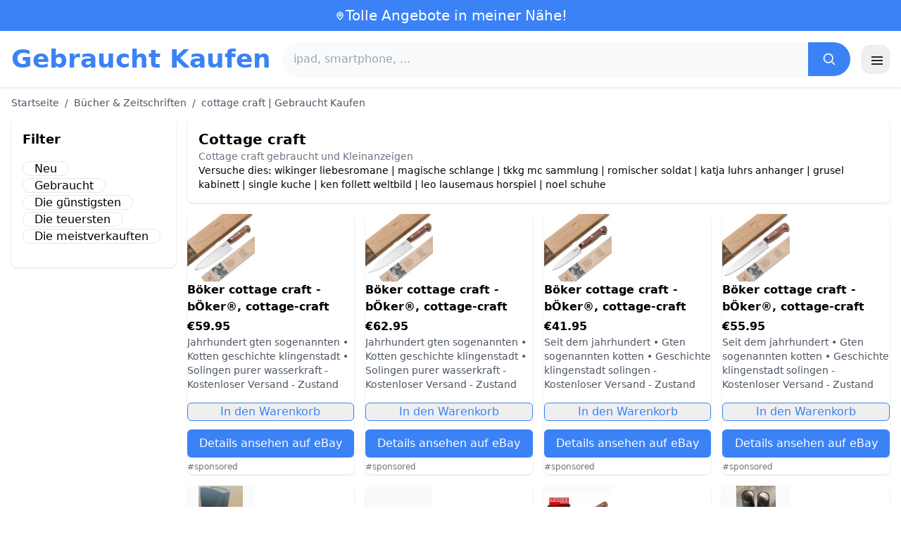

--- FILE ---
content_type: text/html; charset=UTF-8
request_url: https://www.gebraucht-kaufen.de/cottage-craft
body_size: 18193
content:
<!DOCTYPE html>
<html lang="de">
<head>
    <meta charset="UTF-8">
    <meta name="viewport" content="width=device-width, initial-scale=1.0">
    <title>cottage craft  | Gebraucht Kaufen</title>
    <meta name="description" content="cottage craft  | Gebraucht Kaufen  : Auswahl der günstigsten Produkte, gebraucht oder neu. Einfache und schnelle Website.">
    <link rel="icon" type="image/png" sizes="96x96" href="https://gebraucht-kaufen.de/favicon.ico"> 
    <meta name="google-site-verification" content="7Pw3UtAoJp2P_V9zSeV3LhHz7NlX0BQM-OY9337K8M8" />
    
    <!-- 100% privacy-first analytics -->
<script data-collect-dnt="true" async src="https://scripts.simpleanalyticscdn.com/latest.js"></script></head>
<body>
<style id="inline-css">
/* inline from: assets/tailwind.css */
*,:after,:before{--tw-border-spacing-x:0;--tw-border-spacing-y:0;--tw-translate-x:0;--tw-translate-y:0;--tw-rotate:0;--tw-skew-x:0;--tw-skew-y:0;--tw-scale-x:1;--tw-scale-y:1;--tw-pan-x: ;--tw-pan-y: ;--tw-pinch-zoom: ;--tw-scroll-snap-strictness:proximity;--tw-gradient-from-position: ;--tw-gradient-via-position: ;--tw-gradient-to-position: ;--tw-ordinal: ;--tw-slashed-zero: ;--tw-numeric-figure: ;--tw-numeric-spacing: ;--tw-numeric-fraction: ;--tw-ring-inset: ;--tw-ring-offset-width:0px;--tw-ring-offset-color:#fff;--tw-ring-color:rgba(59,130,246,.5);--tw-ring-offset-shadow:0 0 #0000;--tw-ring-shadow:0 0 #0000;--tw-shadow:0 0 #0000;--tw-shadow-colored:0 0 #0000;--tw-blur: ;--tw-brightness: ;--tw-contrast: ;--tw-grayscale: ;--tw-hue-rotate: ;--tw-invert: ;--tw-saturate: ;--tw-sepia: ;--tw-drop-shadow: ;--tw-backdrop-blur: ;--tw-backdrop-brightness: ;--tw-backdrop-contrast: ;--tw-backdrop-grayscale: ;--tw-backdrop-hue-rotate: ;--tw-backdrop-invert: ;--tw-backdrop-opacity: ;--tw-backdrop-saturate: ;--tw-backdrop-sepia: ;--tw-contain-size: ;--tw-contain-layout: ;--tw-contain-paint: ;--tw-contain-style: }::backdrop{--tw-border-spacing-x:0;--tw-border-spacing-y:0;--tw-translate-x:0;--tw-translate-y:0;--tw-rotate:0;--tw-skew-x:0;--tw-skew-y:0;--tw-scale-x:1;--tw-scale-y:1;--tw-pan-x: ;--tw-pan-y: ;--tw-pinch-zoom: ;--tw-scroll-snap-strictness:proximity;--tw-gradient-from-position: ;--tw-gradient-via-position: ;--tw-gradient-to-position: ;--tw-ordinal: ;--tw-slashed-zero: ;--tw-numeric-figure: ;--tw-numeric-spacing: ;--tw-numeric-fraction: ;--tw-ring-inset: ;--tw-ring-offset-width:0px;--tw-ring-offset-color:#fff;--tw-ring-color:rgba(59,130,246,.5);--tw-ring-offset-shadow:0 0 #0000;--tw-ring-shadow:0 0 #0000;--tw-shadow:0 0 #0000;--tw-shadow-colored:0 0 #0000;--tw-blur: ;--tw-brightness: ;--tw-contrast: ;--tw-grayscale: ;--tw-hue-rotate: ;--tw-invert: ;--tw-saturate: ;--tw-sepia: ;--tw-drop-shadow: ;--tw-backdrop-blur: ;--tw-backdrop-brightness: ;--tw-backdrop-contrast: ;--tw-backdrop-grayscale: ;--tw-backdrop-hue-rotate: ;--tw-backdrop-invert: ;--tw-backdrop-opacity: ;--tw-backdrop-saturate: ;--tw-backdrop-sepia: ;--tw-contain-size: ;--tw-contain-layout: ;--tw-contain-paint: ;--tw-contain-style: }/*! tailwindcss v3.4.18 | MIT License | https://tailwindcss.com*/*,:after,:before{box-sizing:border-box;border:0 solid #e5e7eb}:after,:before{--tw-content:""}:host,html{line-height:1.5;-webkit-text-size-adjust:100%;-moz-tab-size:4;-o-tab-size:4;tab-size:4;font-family:ui-sans-serif,system-ui,sans-serif,Apple Color Emoji,Segoe UI Emoji,Segoe UI Symbol,Noto Color Emoji;font-feature-settings:normal;font-variation-settings:normal;-webkit-tap-highlight-color:transparent}body{margin:0;line-height:inherit}hr{height:0;color:inherit;border-top-width:1px}abbr:where([title]){-webkit-text-decoration:underline dotted;text-decoration:underline dotted}h1,h2,h3,h4,h5,h6{font-size:inherit;font-weight:inherit}a{color:inherit;text-decoration:inherit}b,strong{font-weight:bolder}code,kbd,pre,samp{font-family:ui-monospace,SFMono-Regular,Menlo,Monaco,Consolas,Liberation Mono,Courier New,monospace;font-feature-settings:normal;font-variation-settings:normal;font-size:1em}small{font-size:80%}sub,sup{font-size:75%;line-height:0;position:relative;vertical-align:baseline}sub{bottom:-.25em}sup{top:-.5em}table{text-indent:0;border-color:inherit;border-collapse:collapse}button,input,optgroup,select,textarea{font-family:inherit;font-feature-settings:inherit;font-variation-settings:inherit;font-size:100%;font-weight:inherit;line-height:inherit;letter-spacing:inherit;color:inherit;margin:0;padding:0}button,select{text-transform:none}button,input:where([type=button]),input:where([type=reset]),input:where([type=submit]){-webkit-appearance:button;background-color:transparent;background-image:none}:-moz-focusring{outline:auto}:-moz-ui-invalid{box-shadow:none}progress{vertical-align:baseline}::-webkit-inner-spin-button,::-webkit-outer-spin-button{height:auto}[type=search]{-webkit-appearance:textfield;outline-offset:-2px}::-webkit-search-decoration{-webkit-appearance:none}::-webkit-file-upload-button{-webkit-appearance:button;font:inherit}summary{display:list-item}blockquote,dd,dl,figure,h1,h2,h3,h4,h5,h6,hr,p,pre{margin:0}fieldset{margin:0}fieldset,legend{padding:0}menu,ol,ul{list-style:none;margin:0;padding:0}dialog{padding:0}textarea{resize:vertical}input::-moz-placeholder,textarea::-moz-placeholder{opacity:1;color:#9ca3af}input::placeholder,textarea::placeholder{opacity:1;color:#9ca3af}[role=button],button{cursor:pointer}:disabled{cursor:default}audio,canvas,embed,iframe,img,object,svg,video{display:block;vertical-align:middle}img,video{max-width:100%;height:auto}[hidden]:where(:not([hidden=until-found])){display:none}.container{width:100%}@media (min-width:640px){.container{max-width:640px}}@media (min-width:768px){.container{max-width:768px}}@media (min-width:1024px){.container{max-width:1024px}}@media (min-width:1280px){.container{max-width:1280px}}@media (min-width:1536px){.container{max-width:1536px}}.visible{visibility:visible}.invisible{visibility:hidden}.static{position:static}.fixed{position:fixed}.absolute{position:absolute}.relative{position:relative}.sticky{position:sticky}.inset-0{inset:0}.-right-2{right:-.5rem}.-top-2{top:-.5rem}.left-2{left:.5rem}.right-0{right:0}.top-0{top:0}.top-2{top:.5rem}.top-\[env\(safe-area-inset-top\)\]{top:env(safe-area-inset-top)}.z-40{z-index:40}.col-span-full{grid-column:1/-1}.mx-4{margin-left:1rem;margin-right:1rem}.mx-auto{margin-left:auto;margin-right:auto}.my-2{margin-top:.5rem;margin-bottom:.5rem}.mb-1{margin-bottom:.25rem}.mb-10{margin-bottom:2.5rem}.mb-2{margin-bottom:.5rem}.mb-4{margin-bottom:1rem}.mb-5{margin-bottom:1.25rem}.mb-6{margin-bottom:1.5rem}.mb-8{margin-bottom:2rem}.ml-20{margin-left:5rem}.mr-2{margin-right:.5rem}.mt-0{margin-top:0}.mt-0\.5{margin-top:.125rem}.mt-1{margin-top:.25rem}.mt-2{margin-top:.5rem}.mt-3{margin-top:.75rem}.mt-4{margin-top:1rem}.mt-5{margin-top:1.25rem}.mt-8{margin-top:2rem}.line-clamp-2{overflow:hidden;display:-webkit-box;-webkit-box-orient:vertical;-webkit-line-clamp:2}.block{display:block}.inline-block{display:inline-block}.inline{display:inline}.flex{display:flex}.inline-flex{display:inline-flex}.table{display:table}.grid{display:grid}.hidden{display:none}.h-10{height:2.5rem}.h-24{height:6rem}.h-4{height:1rem}.h-5{height:1.25rem}.h-6{height:1.5rem}.h-8{height:2rem}.h-full{height:100%}.max-h-full{max-height:100%}.w-1{width:.25rem}.w-10{width:2.5rem}.w-20{width:5rem}.w-24{width:6rem}.w-3{width:.75rem}.w-4{width:1rem}.w-5{width:1.25rem}.w-6{width:1.5rem}.w-72{width:18rem}.w-8{width:2rem}.w-full{width:100%}.max-w-2xl{max-width:42rem}.max-w-3xl{max-width:48rem}.max-w-6xl{max-width:72rem}.max-w-7xl{max-width:80rem}.max-w-full{max-width:100%}.max-w-none{max-width:none}.max-w-screen-xl{max-width:1280px}.flex-1{flex:1 1 0%}.flex-shrink-0{flex-shrink:0}.-translate-y-0{--tw-translate-y:-0px}.-translate-y-0,.rotate-180{transform:translate(var(--tw-translate-x),var(--tw-translate-y)) rotate(var(--tw-rotate)) skewX(var(--tw-skew-x)) skewY(var(--tw-skew-y)) scaleX(var(--tw-scale-x)) scaleY(var(--tw-scale-y))}.rotate-180{--tw-rotate:180deg}.transform{transform:translate(var(--tw-translate-x),var(--tw-translate-y)) rotate(var(--tw-rotate)) skewX(var(--tw-skew-x)) skewY(var(--tw-skew-y)) scaleX(var(--tw-scale-x)) scaleY(var(--tw-scale-y))}.cursor-pointer{cursor:pointer}.list-disc{list-style-type:disc}.appearance-none{-webkit-appearance:none;-moz-appearance:none;appearance:none}.grid-cols-1{grid-template-columns:repeat(1,minmax(0,1fr))}.grid-cols-2{grid-template-columns:repeat(2,minmax(0,1fr))}.flex-col{flex-direction:column}.flex-wrap{flex-wrap:wrap}.items-center{align-items:center}.justify-center{justify-content:center}.justify-between{justify-content:space-between}.gap-2{gap:.5rem}.gap-3{gap:.75rem}.gap-4{gap:1rem}.gap-6{gap:1.5rem}.gap-8{gap:2rem}.gap-x-2{-moz-column-gap:.5rem;column-gap:.5rem}.gap-y-2{row-gap:.5rem}.space-x-1>:not([hidden])~:not([hidden]){--tw-space-x-reverse:0;margin-right:calc(.25rem*var(--tw-space-x-reverse));margin-left:calc(.25rem*(1 - var(--tw-space-x-reverse)))}.space-x-2>:not([hidden])~:not([hidden]){--tw-space-x-reverse:0;margin-right:calc(.5rem*var(--tw-space-x-reverse));margin-left:calc(.5rem*(1 - var(--tw-space-x-reverse)))}.space-x-4>:not([hidden])~:not([hidden]){--tw-space-x-reverse:0;margin-right:calc(1rem*var(--tw-space-x-reverse));margin-left:calc(1rem*(1 - var(--tw-space-x-reverse)))}.space-y-2>:not([hidden])~:not([hidden]){--tw-space-y-reverse:0;margin-top:calc(.5rem*(1 - var(--tw-space-y-reverse)));margin-bottom:calc(.5rem*var(--tw-space-y-reverse))}.space-y-4>:not([hidden])~:not([hidden]){--tw-space-y-reverse:0;margin-top:calc(1rem*(1 - var(--tw-space-y-reverse)));margin-bottom:calc(1rem*var(--tw-space-y-reverse))}.divide-y>:not([hidden])~:not([hidden]){--tw-divide-y-reverse:0;border-top-width:calc(1px*(1 - var(--tw-divide-y-reverse)));border-bottom-width:calc(1px*var(--tw-divide-y-reverse))}.divide-gray-200>:not([hidden])~:not([hidden]){--tw-divide-opacity:1;border-color:rgb(229 231 235/var(--tw-divide-opacity,1))}.overflow-hidden{overflow:hidden}.overflow-y-auto{overflow-y:auto}.rounded{border-radius:.25rem}.rounded-2xl{border-radius:1rem}.rounded-full{border-radius:9999px}.rounded-lg{border-radius:.5rem}.rounded-md{border-radius:.375rem}.rounded-xl{border-radius:.75rem}.rounded-r-md{border-top-right-radius:.375rem;border-bottom-right-radius:.375rem}.border{border-width:1px}.border-b{border-bottom-width:1px}.border-t{border-top-width:1px}.border-blue-500{--tw-border-opacity:1;border-color:rgb(59 130 246/var(--tw-border-opacity,1))}.border-gray-200{--tw-border-opacity:1;border-color:rgb(229 231 235/var(--tw-border-opacity,1))}.border-gray-300{--tw-border-opacity:1;border-color:rgb(209 213 219/var(--tw-border-opacity,1))}.bg-black{--tw-bg-opacity:1;background-color:rgb(0 0 0/var(--tw-bg-opacity,1))}.bg-black\/40{background-color:rgba(0,0,0,.4)}.bg-blue-500{--tw-bg-opacity:1;background-color:rgb(59 130 246/var(--tw-bg-opacity,1))}.bg-blue-600{--tw-bg-opacity:1;background-color:rgb(37 99 235/var(--tw-bg-opacity,1))}.bg-gray-100{--tw-bg-opacity:1;background-color:rgb(243 244 246/var(--tw-bg-opacity,1))}.bg-gray-50{--tw-bg-opacity:1;background-color:rgb(249 250 251/var(--tw-bg-opacity,1))}.bg-green-100{--tw-bg-opacity:1;background-color:rgb(220 252 231/var(--tw-bg-opacity,1))}.bg-red-100{--tw-bg-opacity:1;background-color:rgb(254 226 226/var(--tw-bg-opacity,1))}.bg-red-600{--tw-bg-opacity:1;background-color:rgb(220 38 38/var(--tw-bg-opacity,1))}.bg-white{--tw-bg-opacity:1;background-color:rgb(255 255 255/var(--tw-bg-opacity,1))}.bg-white\/95{background-color:hsla(0,0%,100%,.95)}.object-contain{-o-object-fit:contain;object-fit:contain}.p-4{padding:1rem}.p-6{padding:1.5rem}.px-1{padding-left:.25rem;padding-right:.25rem}.px-2{padding-left:.5rem;padding-right:.5rem}.px-3{padding-left:.75rem;padding-right:.75rem}.px-4{padding-left:1rem;padding-right:1rem}.px-5{padding-left:1.25rem;padding-right:1.25rem}.px-8{padding-left:2rem;padding-right:2rem}.py-1{padding-top:.25rem;padding-bottom:.25rem}.py-10{padding-top:2.5rem;padding-bottom:2.5rem}.py-2{padding-top:.5rem;padding-bottom:.5rem}.py-3{padding-top:.75rem;padding-bottom:.75rem}.py-4{padding-top:1rem;padding-bottom:1rem}.py-6{padding-top:1.5rem;padding-bottom:1.5rem}.py-8{padding-top:2rem;padding-bottom:2rem}.pb-6{padding-bottom:1.5rem}.pr-4{padding-right:1rem}.pt-4{padding-top:1rem}.pt-8{padding-top:2rem}.text-center{text-align:center}.text-2xl{font-size:1.5rem;line-height:2rem}.text-3xl{font-size:1.875rem;line-height:2.25rem}.text-\[10px\]{font-size:10px}.text-base{font-size:1rem;line-height:1.5rem}.text-lg{font-size:1.125rem;line-height:1.75rem}.text-sm{font-size:.875rem;line-height:1.25rem}.text-xl{font-size:1.25rem;line-height:1.75rem}.text-xs{font-size:.75rem;line-height:1rem}.font-bold{font-weight:700}.font-medium{font-weight:500}.font-normal{font-weight:400}.font-semibold{font-weight:600}.uppercase{text-transform:uppercase}.lowercase{text-transform:lowercase}.leading-none{line-height:1}.leading-tight{line-height:1.25}.tracking-tight{letter-spacing:-.025em}.text-blue-500{--tw-text-opacity:1;color:rgb(59 130 246/var(--tw-text-opacity,1))}.text-blue-600{--tw-text-opacity:1;color:rgb(37 99 235/var(--tw-text-opacity,1))}.text-gray-500{--tw-text-opacity:1;color:rgb(107 114 128/var(--tw-text-opacity,1))}.text-gray-600{--tw-text-opacity:1;color:rgb(75 85 99/var(--tw-text-opacity,1))}.text-gray-700{--tw-text-opacity:1;color:rgb(55 65 81/var(--tw-text-opacity,1))}.text-gray-800{--tw-text-opacity:1;color:rgb(31 41 55/var(--tw-text-opacity,1))}.text-green-800{--tw-text-opacity:1;color:rgb(22 101 52/var(--tw-text-opacity,1))}.text-orange-500{--tw-text-opacity:1;color:rgb(249 115 22/var(--tw-text-opacity,1))}.text-orange-600{--tw-text-opacity:1;color:rgb(234 88 12/var(--tw-text-opacity,1))}.text-red-700{--tw-text-opacity:1;color:rgb(185 28 28/var(--tw-text-opacity,1))}.text-white{--tw-text-opacity:1;color:rgb(255 255 255/var(--tw-text-opacity,1))}.underline{text-decoration-line:underline}.shadow{--tw-shadow:0 1px 3px 0 rgba(0,0,0,.1),0 1px 2px -1px rgba(0,0,0,.1);--tw-shadow-colored:0 1px 3px 0 var(--tw-shadow-color),0 1px 2px -1px var(--tw-shadow-color)}.shadow,.shadow-sm{box-shadow:var(--tw-ring-offset-shadow,0 0 #0000),var(--tw-ring-shadow,0 0 #0000),var(--tw-shadow)}.shadow-sm{--tw-shadow:0 1px 2px 0 rgba(0,0,0,.05);--tw-shadow-colored:0 1px 2px 0 var(--tw-shadow-color)}.shadow-xl{--tw-shadow:0 20px 25px -5px rgba(0,0,0,.1),0 8px 10px -6px rgba(0,0,0,.1);--tw-shadow-colored:0 20px 25px -5px var(--tw-shadow-color),0 8px 10px -6px var(--tw-shadow-color);box-shadow:var(--tw-ring-offset-shadow,0 0 #0000),var(--tw-ring-shadow,0 0 #0000),var(--tw-shadow)}.outline-none{outline:2px solid transparent;outline-offset:2px}.outline{outline-style:solid}.ring-black{--tw-ring-opacity:1;--tw-ring-color:rgb(0 0 0/var(--tw-ring-opacity,1))}.filter{filter:var(--tw-blur) var(--tw-brightness) var(--tw-contrast) var(--tw-grayscale) var(--tw-hue-rotate) var(--tw-invert) var(--tw-saturate) var(--tw-sepia) var(--tw-drop-shadow)}.backdrop-blur{--tw-backdrop-blur:blur(8px);-webkit-backdrop-filter:var(--tw-backdrop-blur) var(--tw-backdrop-brightness) var(--tw-backdrop-contrast) var(--tw-backdrop-grayscale) var(--tw-backdrop-hue-rotate) var(--tw-backdrop-invert) var(--tw-backdrop-opacity) var(--tw-backdrop-saturate) var(--tw-backdrop-sepia);backdrop-filter:var(--tw-backdrop-blur) var(--tw-backdrop-brightness) var(--tw-backdrop-contrast) var(--tw-backdrop-grayscale) var(--tw-backdrop-hue-rotate) var(--tw-backdrop-invert) var(--tw-backdrop-opacity) var(--tw-backdrop-saturate) var(--tw-backdrop-sepia)}.transition{transition-property:color,background-color,border-color,text-decoration-color,fill,stroke,opacity,box-shadow,transform,filter,-webkit-backdrop-filter;transition-property:color,background-color,border-color,text-decoration-color,fill,stroke,opacity,box-shadow,transform,filter,backdrop-filter;transition-property:color,background-color,border-color,text-decoration-color,fill,stroke,opacity,box-shadow,transform,filter,backdrop-filter,-webkit-backdrop-filter;transition-timing-function:cubic-bezier(.4,0,.2,1);transition-duration:.15s}.transition-shadow{transition-property:box-shadow;transition-timing-function:cubic-bezier(.4,0,.2,1);transition-duration:.15s}.transition-transform{transition-property:transform;transition-timing-function:cubic-bezier(.4,0,.2,1)}.duration-150,.transition-transform{transition-duration:.15s}.duration-200{transition-duration:.2s}.duration-300{transition-duration:.3s}.last\:border-b-0:last-child{border-bottom-width:0}.checked\:bg-blue-600:checked{--tw-bg-opacity:1;background-color:rgb(37 99 235/var(--tw-bg-opacity,1))}.hover\:-translate-y-0\.5:hover{--tw-translate-y:-0.125rem;transform:translate(var(--tw-translate-x),var(--tw-translate-y)) rotate(var(--tw-rotate)) skewX(var(--tw-skew-x)) skewY(var(--tw-skew-y)) scaleX(var(--tw-scale-x)) scaleY(var(--tw-scale-y))}.hover\:bg-blue-700:hover{--tw-bg-opacity:1;background-color:rgb(29 78 216/var(--tw-bg-opacity,1))}.hover\:bg-gray-100:hover{--tw-bg-opacity:1;background-color:rgb(243 244 246/var(--tw-bg-opacity,1))}.hover\:bg-gray-50:hover{--tw-bg-opacity:1;background-color:rgb(249 250 251/var(--tw-bg-opacity,1))}.hover\:bg-gray-800:hover{--tw-bg-opacity:1;background-color:rgb(31 41 55/var(--tw-bg-opacity,1))}.hover\:text-blue-600:hover{--tw-text-opacity:1;color:rgb(37 99 235/var(--tw-text-opacity,1))}.hover\:shadow-md:hover{--tw-shadow:0 4px 6px -1px rgba(0,0,0,.1),0 2px 4px -2px rgba(0,0,0,.1);--tw-shadow-colored:0 4px 6px -1px var(--tw-shadow-color),0 2px 4px -2px var(--tw-shadow-color)}.hover\:shadow-md:hover,.hover\:shadow-sm:hover{box-shadow:var(--tw-ring-offset-shadow,0 0 #0000),var(--tw-ring-shadow,0 0 #0000),var(--tw-shadow)}.hover\:shadow-sm:hover{--tw-shadow:0 1px 2px 0 rgba(0,0,0,.05);--tw-shadow-colored:0 1px 2px 0 var(--tw-shadow-color)}.focus\:outline-none:focus{outline:2px solid transparent;outline-offset:2px}.focus\:ring-2:focus{--tw-ring-offset-shadow:var(--tw-ring-inset) 0 0 0 var(--tw-ring-offset-width) var(--tw-ring-offset-color);--tw-ring-shadow:var(--tw-ring-inset) 0 0 0 calc(2px + var(--tw-ring-offset-width)) var(--tw-ring-color);box-shadow:var(--tw-ring-offset-shadow),var(--tw-ring-shadow),var(--tw-shadow,0 0 #0000)}.focus\:ring-black\/10:focus{--tw-ring-color:rgba(0,0,0,.1)}.focus\:ring-blue-500:focus{--tw-ring-opacity:1;--tw-ring-color:rgb(59 130 246/var(--tw-ring-opacity,1))}.group:hover .group-hover\:underline{text-decoration-line:underline}@media (min-width:640px){.sm\:grid-cols-2{grid-template-columns:repeat(2,minmax(0,1fr))}.sm\:grid-cols-3{grid-template-columns:repeat(3,minmax(0,1fr))}.sm\:grid-cols-4{grid-template-columns:repeat(4,minmax(0,1fr))}.sm\:gap-4{gap:1rem}.sm\:p-10{padding:2.5rem}.sm\:p-8{padding:2rem}.sm\:px-6{padding-left:1.5rem;padding-right:1.5rem}.sm\:py-12{padding-top:3rem;padding-bottom:3rem}.sm\:py-2{padding-top:.5rem;padding-bottom:.5rem}.sm\:py-8{padding-top:2rem;padding-bottom:2rem}.sm\:text-2xl{font-size:1.5rem;line-height:2rem}.sm\:text-4xl{font-size:2.25rem;line-height:2.5rem}.sm\:text-sm{font-size:.875rem;line-height:1.25rem}}@media (min-width:768px){.md\:mb-0{margin-bottom:0}.md\:mr-2{margin-right:.5rem}.md\:flex{display:flex}.md\:hidden{display:none}.md\:w-1\/4{width:25%}.md\:w-3\/4{width:75%}.md\:w-80{width:20rem}.md\:w-auto{width:auto}.md\:grid-cols-2{grid-template-columns:repeat(2,minmax(0,1fr))}.md\:grid-cols-4{grid-template-columns:repeat(4,minmax(0,1fr))}.md\:flex-row{flex-direction:row}.md\:items-center{align-items:center}.md\:justify-between{justify-content:space-between}.md\:pr-4{padding-right:1rem}.md\:text-4xl{font-size:2.25rem;line-height:2.5rem}}@media (min-width:1024px){.lg\:col-span-1{grid-column:span 1/span 1}.lg\:w-1\/5{width:20%}.lg\:w-4\/5{width:80%}.lg\:grid-cols-3{grid-template-columns:repeat(3,minmax(0,1fr))}.lg\:grid-cols-5{grid-template-columns:repeat(5,minmax(0,1fr))}.lg\:flex-row{flex-direction:row}.lg\:flex-wrap{flex-wrap:wrap}.lg\:items-center{align-items:center}.lg\:justify-between{justify-content:space-between}.lg\:px-8{padding-left:2rem;padding-right:2rem}}@media (min-width:1280px){.xl\:grid-cols-4{grid-template-columns:repeat(4,minmax(0,1fr))}}
</style>
<style id="inline-css">
/* inline from: assets/global.css */
/* homepage */.dropdown:hover .dropdown-menu {    display: block;}.custom-checkbox:checked {    background-color: #3665f3;}.custom-checkbox:checked::after {    content: '✓';    color: white;    position: absolute;    left: 50%;    top: 50%;    transform: translate(-50%, -50%);}.price-range-slider {    -webkit-appearance: none;    width: 100%;    height: 4px;    background: #ddd;    outline: none;}.price-range-slider::-webkit-slider-thumb {    -webkit-appearance: none;    width: 16px;    height: 16px;    background: #3665f3;    cursor: pointer;    border-radius: 50%;}.star-rating i {    color: #ffb800;}.product-card:hover {    transform: translateY(-5px);    box-shadow: 0 10px 20px rgba(0,0,0,0.1);}.filter-section {    transition: all 0.3s ease;}.filter-content {    max-height: 1000px;    overflow: hidden;    transition: max-height 0.3s ease;}.filter-content.collapsed {    max-height: 0;}.homelist li{    list-style: disc;    margin-left:2rem;    font-weight: normal;}/* product */#mobile-filters { padding-top: env(safe-area-inset-top); }#mobile-filters ul { scrollbar-gutter: stable both-edges; }#mobile-filters a{  white-space: nowrap;  word-break: keep-all;  overflow-wrap: normal;  hyphens: none;  background-color:white;}/* Sidebar cachée sur mobile */.sidebar {  display: none;}.maxHeightLine {    height:20px;    overflow: hidden;    text-overflow: ellipsis;}/* Affichée à partir de 768px (tablette et +) */@media (min-width: 768px) {  .sidebar {    display: block;  }  .maxHeightLine {    height:auto;    overflow: auto;  }}
</style>

<header class="w-full bg-white shadow">
  <!-- Top bar -->
  <div class="bg-blue-500 text-white text-sm">
    <div class="max-w-6xl mx-auto px-4 py-2 flex items-center justify-center gap-2 text-center">

      <!-- Location icon -->
      <svg class="w-4 h-4" fill="none" stroke="currentColor" stroke-width="2"
           viewBox="0 0 24 24" aria-hidden="true">
        <path stroke-linecap="round" stroke-linejoin="round"
              d="M12 21s-6-5.686-6-10a6 6 0 1 1 12 0c0 4.314-6 10-6 10z" />
        <circle cx="12" cy="11" r="2.5" />
      </svg>

      <a href="https://gebraucht-kaufen.de/s/bargain" class="inline-flex items-center gap-2 text-xl font-medium focus:outline-none">
        Tolle Angebote in meiner Nähe!      </a>

    </div>
  </div>

  <!-- Main header row -->
  <div class="mx-auto px-4 py-4">
    <div class="flex items-center justify-between gap-4">
      <!-- Left : title -->
      <div class="flex items-center">
        <a href="https://gebraucht-kaufen.de/" class="text-3xl md:text-4xl font-bold text-blue-500 leading-none">
          Gebraucht Kaufen        </a>
      </div>

      <!-- Center : search desktop -->
      <form class="hidden md:flex flex-1 mx-4" action="https://gebraucht-kaufen.de/s/bargain#results" method="post">
        <div class="flex w-full bg-gray-50 rounded-full shadow-sm overflow-hidden">
          <input type="hidden" name="mode" value="standard" />
          <input
            type="text"
            placeholder="ipad, smartphone, ..."
            data-hj-allow
            class="flex-1 px-4 py-3 text-gray-700 bg-gray-50 outline-none"
            name="keyword_search"
          />
          <button
            type="submit"
            class="flex items-center justify-center px-5 bg-blue-500 text-white"
          >
            <svg class="w-5 h-5" fill="none" stroke="currentColor" stroke-width="2"
                 viewBox="0 0 24 24">
              <path stroke-linecap="round" stroke-linejoin="round"
                    d="m21 21-4.35-4.35M10.5 18a7.5 7.5 0 1 1 0-15 7.5 7.5 0 0 1 0 15z" />
            </svg>
          </button>
        </div>
      </form>

      <!-- Right desktop icons -->
       
      <div class="hidden md:flex items-center gap-6">
                <!-- Desktop hamburger -->
        <button
          id="desktopMenuToggle"
          class="w-10 h-10 flex items-center justify-center rounded-xl border border-gray-200 shadow-sm hover:bg-gray-50">
          <svg class="w-5 h-5 text-gray-800" fill="none" stroke="currentColor" stroke-width="2">
            <path d="M4 7h16M4 12h16M4 17h16" />
          </svg>
        </button>
      </div>

      <!-- Mobile hamburger -->
      <button
        id="mobileMenuToggle"
        class="md:hidden w-10 h-10 flex items-center justify-center rounded-xl border border-gray-200 shadow-sm">
        <svg class="w-5 h-5 text-gray-800" fill="none" stroke="currentColor" stroke-width="2">
          <path d="M4 7h16M4 12h16M4 17h16" />
        </svg>
      </button>
    </div>

    <!-- Mobile search -->
    <form class="mt-3 md:hidden" action="https://gebraucht-kaufen.de/s/bargain#results" method="post">
      <div class="flex w-full bg-gray-50 rounded-full shadow-sm overflow-hidden">
        <input type="hidden" name="mode" value="standard" />
        <input type="text" name="keyword_search" placeholder="ipad, smartphone, ..." data-hj-allow 
               class="flex-1 px-4 py-3 text-gray-700 bg-gray-50 outline-none" />
        <button class="flex items-center justify-center px-5 bg-blue-500 text-white">
          <svg class="w-5 h-5" fill="none" stroke="currentColor" stroke-width="2">
            <path d="m21 21-4.35-4.35M10.5 18a7.5 7.5 0 1 1 0-15 7.5 7.5 0 0 1 0 15z" />
          </svg>
        </button>
      </div>
    </form>

    <!-- Mobile actions -->
    <div id="mobileActions" class="md:hidden hidden mt-3 flex items-center gap-6">
      <!-- Cart -->
      <button class="relative">
        <svg class="w-6 h-6 text-gray-800" fill="none" stroke="currentColor" stroke-width="2">
          <path d="M3 3h2l.4 2M7 13h10L19 6H5.4M7 13 5.4 5M7 13l-1.293 2.293A1 1 0 0 0 6.618 17H18M9 21h.01M15 21h.01" />
        </svg>
        <span class="absolute -top-2 -right-2 bg-blue-500 text-white text-xs font-semibold rounded-full w-5 h-5 flex items-center justify-center">0</span>
      </button>

      <!-- Mail -->
      <button>
        <svg class="w-6 h-6 text-gray-800" fill="none" stroke="currentColor" stroke-width="2">
          <path d="M4 6h16v12H4z" />
          <path d="m4 7 8 6 8-6" />
        </svg>
      </button>

      <!-- User -->
      <button>
        <svg class="w-6 h-6 text-gray-800" fill="none" stroke="currentColor" stroke-width="2">
          <path d="M12 12a4 4 0 1 0 0-8 4 4 0 0 0 0 8z" />
          <path d="M6 20a6 6 0 0 1 12 0" />
        </svg>
      </button>
    </div>
  </div>
</header>

<!-- FULL MENU (desktop + mobile) -->
<!-- FULL MENU OVERLAY (vertical, desktop + mobile) -->
<nav id="mainMenu" class="fixed inset-0 z-40 hidden">
  <!-- Fond assombri -->
  <div id="menuBackdrop" class="absolute inset-0 bg-black/40"></div>

  <!-- Panneau latéral -->
  <div class="absolute right-0 top-0 h-full w-72 md:w-80 bg-white shadow-xl flex flex-col">
    <!-- Header du panneau -->
    <div class="flex items-center justify-between px-4 py-4 border-b border-gray-200">
      <span class="text-base font-semibold text-gray-800">
        Gebraucht Kaufen      </span>
      <button id="menuClose" class="w-8 h-8 flex items-center justify-center rounded-full hover:bg-gray-100">
        <svg class="w-4 h-4 text-gray-700" fill="none" stroke="currentColor" stroke-width="2" viewBox="0 0 24 24">
          <path stroke-linecap="round" stroke-linejoin="round" d="M6 18 18 6M6 6l12 12" />
        </svg>
      </button>
    </div>

    <!-- Liens (verticaux) -->
    <div class="flex-1 overflow-y-auto">
      <div class="flex flex-col divide-y divide-gray-200 text-sm font-medium">
        <a href="https://gebraucht-kaufen.de/" class="px-4 py-3 hover:bg-gray-50">
          Startseite        </a>
        <a href="https://gebraucht-kaufen.de/s/bargain?mode=standard" class="px-4 py-3 hover:bg-gray-50">
          Suchen        </a>                                
        <a href="https://gebraucht-kaufen.de/s/bargain?mode=local" class="px-4 py-3 hover:bg-gray-50">
          Lokale Schnäppchen        </a>
        <a href="https://gebraucht-kaufen.de/s/bargain?mode=misspelled" class="px-4 py-3 hover:bg-gray-50">
          Falsch geschriebene Angebote        </a>
        <a href="https://gebraucht-kaufen.de/s/bargain?mode=lastminute" class="px-4 py-3 hover:bg-gray-50">
          Last-Minute-Auktionen        </a>                        
        <a href="https://www.facebook.com/profile.php?id=61584598651411" class="px-4 py-3 hover:bg-gray-50">
          Facebook Page
        </a>
        <a href="https://gebraucht-kaufen.de/mag/" class="px-4 py-3 hover:bg-gray-50">
          Blog
        </a>        
        <a href="https://gebraucht-kaufen.de/s/contact" class="px-4 py-3 hover:bg-gray-50">
          Kontaktieren        </a>
      </div>
    </div>

    <!-- Zone bas (optionnelle : liens compte, etc.) -->
    <div class="border-t border-gray-200 px-4 py-3 flex flex-col gap-2 text-sm">
      <a href="https://gebraucht-kaufen.de/s/myaccount" class="flex items-center gap-2 hover:text-blue-600">
        <svg class="w-4 h-4 text-gray-700" fill="none" stroke="currentColor" stroke-width="2" viewBox="0 0 24 24">
          <path d="M12 12a4 4 0 1 0 0-8 4 4 0 0 0 0 8z" />
          <path d="M6 20a6 6 0 0 1 12 0" />
        </svg>
        <span>Konto</span>
      </a>
      <a href="https://gebraucht-kaufen.de/s/cart" class="flex items-center gap-2 hover:text-blue-600">
        <svg class="w-4 h-4 text-gray-700" fill="none" stroke="currentColor" stroke-width="2" viewBox="0 0 24 24">
          <path d="M3 3h2l.4 2M7 13h10L19 6H5.4M7 13 5.4 5M7 13l-1.293 2.293A1 1 0 0 0 6.618 17H18M9 21h.01M15 21h.01" />
        </svg>
        <span>Warenkorb</span>
      </a>
    </div>
  </div>
</nav>
    <!-- Breadcrumbs -->
    <div class="container mx-auto px-4 py-3 text-sm">
        <div class="flex items-center space-x-2 text-gray-600">
            <a href="https://gebraucht-kaufen.de/" class="hover:text-blue-600">Startseite</a>
            <span>/</span>
            <span class="maxHeightLine"><a href='https://gebraucht-kaufen.de/s/b-ucher-zeitschriften'>Bücher & Zeitschriften</a></span>
            <span>/</span>
            <span class="font-medium maxHeightLine">cottage craft  | Gebraucht Kaufen</span>
        </div>
    </div>

    <!-- Main Content -->
    <div class="container mx-auto px-4">
        <div class="flex flex-col md:flex-row">
            <!-- Filters Sidebar -->
            <!-- DESKTOP FILTERS -->
<div class="w-full md:w-1/4 lg:w-1/5 pr-4 mb-6 sidebar">
    <div class="bg-white rounded-lg shadow p-4">
        <div class="justify-between items-center mb-4">
            <h4 class="font-bold text-lg mb-4">Filter</h4>
            <div class="justify-between items-center mb-4">
            <ul>
                <li><a href='#' target=_blank data-url='[base64]' class='clickable-product cursor-pointer rounded-xl border px-4 mb-2'>Neu</a></li><li><a href='#' target=_blank data-url='[base64]' class='clickable-product cursor-pointer rounded-xl border px-4 mb-2'>Gebraucht</a></li><li><a href='#' target=_blank data-url='[base64]' class='clickable-product cursor-pointer rounded-xl border px-4 mb-2'>Die günstigsten</a></li><li><a href='#' target=_blank data-url='[base64]' class='clickable-product cursor-pointer rounded-xl border px-4 mb-2'>Die teuersten</a></li><li><a href='#' target=_blank data-url='[base64]' class='clickable-product cursor-pointer rounded-xl border px-4 mb-2'>Die meistverkauften</a></li>            </ul>
            </div>
        </div>                 
    </div>
</div>

<!-- MOBILE STICKY FILTERS (visible < md) -->
<div id="mobile-filters" class="md:hidden sticky top-[env(safe-area-inset-top)] z-40 bg-white/95 backdrop-blur border-b">
  <div class="max-w-screen-xl mx-auto py-2">
    <h4 class="font-bold text-lg mb-4">Filter</h4>
    <ul class="flex flex-wrap gap-x-2 gap-y-2">
        <li><a href='#' target=_blank data-url='[base64]' class='clickable-product cursor-pointer rounded-xl border px-4 mb-2'>Neu</a></li><li><a href='#' target=_blank data-url='[base64]' class='clickable-product cursor-pointer rounded-xl border px-4 mb-2'>Gebraucht</a></li><li><a href='#' target=_blank data-url='[base64]' class='clickable-product cursor-pointer rounded-xl border px-4 mb-2'>Die günstigsten</a></li></ul><ul class='flex flex-wrap gap-x-2 gap-y-2 mt-3'><li><a href='#' target=_blank data-url='[base64]' class='clickable-product cursor-pointer rounded-xl border px-4 mb-2'>Die teuersten</a></li><li><a href='#' target=_blank data-url='[base64]' class='clickable-product cursor-pointer rounded-xl border px-4 mb-2'>Die meistverkauften</a></li>    </ul>
  </div>
</div>

            
            <!-- Products List -->
            <div class="w-full md:w-3/4 lg:w-4/5">
                <div class="bg-white rounded-lg shadow p-4 mb-4">
                    <div class="flex flex-col md:flex-row md:items-center md:justify-between">
                        <h1 class="text-xl font-bold mb-2 md:mb-0">Cottage craft</h1>                        
                    </div>
                    <h2 class="text-sm text-gray-500">Cottage craft gebraucht und Kleinanzeigen</h2>

                       

                    <p class="text-sm maxHeightLine">Versuche dies: <a href="https://gebraucht-kaufen.de/wikinger-liebesromane">wikinger liebesromane</a> | <a href="https://gebraucht-kaufen.de/magische-schlange">magische schlange</a> | <a href="https://gebraucht-kaufen.de/tkkg-mc-sammlung">tkkg mc sammlung</a> | <a href="https://gebraucht-kaufen.de/romischer-soldat">romischer soldat</a> | <a href="https://gebraucht-kaufen.de/katja-luhrs-anhanger">katja luhrs anhanger</a> | <a href="https://gebraucht-kaufen.de/grusel-kabinett">grusel kabinett</a> | <a href="https://gebraucht-kaufen.de/single-kuche">single kuche</a> | <a href="https://gebraucht-kaufen.de/ken-follett-weltbild">ken follett weltbild</a> | <a href="https://gebraucht-kaufen.de/leo-lausemaus-horspiel">leo lausemaus horspiel</a> | <a href="https://gebraucht-kaufen.de/noel-schuhe">noel schuhe</a></p>                </div>

                <!-- top description -->
                <div class="mb-4">
                                    </div>
                
                <!-- Product Grid -->
                <section id="results" class="grid grid-cols-1 sm:grid-cols-2 lg:grid-cols-3 xl:grid-cols-4 gap-4">

                                <!-- Product Card 1 -->                            
                   <div class="bg-white rounded-lg shadow overflow-hidden product-card transition duration-300 clickable-product cursor-pointer" data-url="[base64]">
                        <div class="flex-shrink-0 w-24 h-24 bg-gray-50 flex items-center justify-center overflow-hidden">
                            <img src="https://gebraucht-kaufen.de/image.php?url=aHR0cHM6Ly9pLmViYXlpbWcuY29tL2ltYWdlcy9nLzREUUFBT1N3Z3RSbENCSjIvcy1sMjI1LmpwZw==" 
                                 alt="BÖKER® Cottage-Craft" 
                                 class="max-w-full max-h-full object-contain" fetchpriority="high" width=128 height=128>
                                                    </div>
                        <div class="flex-1 flex flex-col gap-2">
                            <h3 class="font-bold text-m mb-1 line-clamp-2">
                                Böker cottage craft - bÖker®, cottage-craft</h3>
                            <div class="items-center justify-between">
                                <strong>€59.95</strong>
                                <p class="text-sm text-gray-600">
                                    Jahrhundert gten sogenannten • Kotten geschichte klingenstadt • Solingen purer wasserkraft                                    - Kostenloser Versand - Zustand                                </p>
                            </div>
                            <div class="mt-4">
                                <button class="w-full border border-blue-500 text-blue-500 rounded-md">In den Warenkorb</button>
                                <button class="w-full bg-blue-500 text-white py-2 rounded-md mt-3">Details ansehen auf eBay</button>
                                <span class="text-xs text-gray-500">#sponsored</span>
                            </div>
                        </div>
                    </div>  
                                <!-- Product Card 1 -->                            
                   <div class="bg-white rounded-lg shadow overflow-hidden product-card transition duration-300 clickable-product cursor-pointer" data-url="[base64]">
                        <div class="flex-shrink-0 w-24 h-24 bg-gray-50 flex items-center justify-center overflow-hidden">
                            <img src="https://gebraucht-kaufen.de/image.php?url=aHR0cHM6Ly9pLmViYXlpbWcuY29tL2ltYWdlcy9nLzZZY0FBT1N3MHlkbENCSTkvcy1sMjI1LmpwZw==" 
                                 alt="BÖKER® Cottage-Craft" 
                                 class="max-w-full max-h-full object-contain" fetchpriority="high" width=128 height=128>
                                                    </div>
                        <div class="flex-1 flex flex-col gap-2">
                            <h3 class="font-bold text-m mb-1 line-clamp-2">
                                Böker cottage craft - bÖker®, cottage-craft</h3>
                            <div class="items-center justify-between">
                                <strong>€62.95</strong>
                                <p class="text-sm text-gray-600">
                                    Jahrhundert gten sogenannten • Kotten geschichte klingenstadt • Solingen purer wasserkraft                                    - Kostenloser Versand - Zustand                                </p>
                            </div>
                            <div class="mt-4">
                                <button class="w-full border border-blue-500 text-blue-500 rounded-md">In den Warenkorb</button>
                                <button class="w-full bg-blue-500 text-white py-2 rounded-md mt-3">Details ansehen auf eBay</button>
                                <span class="text-xs text-gray-500">#sponsored</span>
                            </div>
                        </div>
                    </div>  
                                <!-- Product Card 1 -->                            
                   <div class="bg-white rounded-lg shadow overflow-hidden product-card transition duration-300 clickable-product cursor-pointer" data-url="[base64]">
                        <div class="flex-shrink-0 w-24 h-24 bg-gray-50 flex items-center justify-center overflow-hidden">
                            <img src="https://gebraucht-kaufen.de/image.php?url=aHR0cHM6Ly9pLmViYXlpbWcuY29tL2ltYWdlcy9nLzRGOEFBT1N3aUM5bENCTDMvcy1sMjI1LmpwZw==" 
                                 alt="BÖKER® Cottage-Craft" 
                                 class="max-w-full max-h-full object-contain" fetchpriority="high" width=128 height=128>
                                                    </div>
                        <div class="flex-1 flex flex-col gap-2">
                            <h3 class="font-bold text-m mb-1 line-clamp-2">
                                Böker cottage craft - bÖker®, cottage-craft</h3>
                            <div class="items-center justify-between">
                                <strong>€41.95</strong>
                                <p class="text-sm text-gray-600">
                                    Seit dem jahrhundert • Gten sogenannten kotten • Geschichte klingenstadt solingen                                    - Kostenloser Versand - Zustand                                </p>
                            </div>
                            <div class="mt-4">
                                <button class="w-full border border-blue-500 text-blue-500 rounded-md">In den Warenkorb</button>
                                <button class="w-full bg-blue-500 text-white py-2 rounded-md mt-3">Details ansehen auf eBay</button>
                                <span class="text-xs text-gray-500">#sponsored</span>
                            </div>
                        </div>
                    </div>  
                                <!-- Product Card 1 -->                            
                   <div class="bg-white rounded-lg shadow overflow-hidden product-card transition duration-300 clickable-product cursor-pointer" data-url="[base64]">
                        <div class="flex-shrink-0 w-24 h-24 bg-gray-50 flex items-center justify-center overflow-hidden">
                            <img src="https://gebraucht-kaufen.de/image.php?url=aHR0cHM6Ly9pLmViYXlpbWcuY29tL2ltYWdlcy9nLzZvOEFBT1N3fk5kbENCS24vcy1sMjI1LmpwZw==" 
                                 alt="BÖKER® Cottage-Craft" 
                                 class="max-w-full max-h-full object-contain" fetchpriority="high" width=128 height=128>
                                                    </div>
                        <div class="flex-1 flex flex-col gap-2">
                            <h3 class="font-bold text-m mb-1 line-clamp-2">
                                Böker cottage craft - bÖker®, cottage-craft</h3>
                            <div class="items-center justify-between">
                                <strong>€55.95</strong>
                                <p class="text-sm text-gray-600">
                                    Seit dem jahrhundert • Gten sogenannten kotten • Geschichte klingenstadt solingen                                    - Kostenloser Versand - Zustand                                </p>
                            </div>
                            <div class="mt-4">
                                <button class="w-full border border-blue-500 text-blue-500 rounded-md">In den Warenkorb</button>
                                <button class="w-full bg-blue-500 text-white py-2 rounded-md mt-3">Details ansehen auf eBay</button>
                                <span class="text-xs text-gray-500">#sponsored</span>
                            </div>
                        </div>
                    </div>  
                                <!-- Product Card 1 -->                            
                   <div class="bg-white rounded-lg shadow overflow-hidden product-card transition duration-300 clickable-product cursor-pointer" data-url="[base64]">
                        <div class="flex-shrink-0 w-24 h-24 bg-gray-50 flex items-center justify-center overflow-hidden">
                            <img src="https://gebraucht-kaufen.de/image.php?url=aHR0cHM6Ly9pLmViYXlpbWcuY29tL2ltYWdlcy9nL0taMEFBZVN3ek01b2p5TTEvcy1sMjI1LmpwZw==" 
                                 alt="Cottage Craft Gummireitstiefel" 
                                 class="max-w-full max-h-full object-contain" fetchpriority="high" width=128 height=128>
                                                    </div>
                        <div class="flex-1 flex flex-col gap-2">
                            <h3 class="font-bold text-m mb-1 line-clamp-2">
                                Cottage craft gummireitstiefel - cottage,</h3>
                            <div class="items-center justify-between">
                                <strong>€60.00</strong>
                                <p class="text-sm text-gray-600">
                                    Toller stiefel                                    - Kostenloser Versand - Zustand                                </p>
                            </div>
                            <div class="mt-4">
                                <button class="w-full border border-blue-500 text-blue-500 rounded-md">In den Warenkorb</button>
                                <button class="w-full bg-blue-500 text-white py-2 rounded-md mt-3">Details ansehen auf eBay</button>
                                <span class="text-xs text-gray-500">#sponsored</span>
                            </div>
                        </div>
                    </div>  
                                <!-- Product Card 1 -->                            
                   <div class="bg-white rounded-lg shadow overflow-hidden product-card transition duration-300 clickable-product cursor-pointer" data-url="[base64]">
                        <div class="flex-shrink-0 w-24 h-24 bg-gray-50 flex items-center justify-center overflow-hidden">
                            <img src="https://gebraucht-kaufen.de/image.php?url=aHR0cHM6Ly9pLmViYXlpbWcuY29tL2ltYWdlcy9nLzAzTUFBT1N3MjFOanp+MjYvcy1sMjI1LmpwZw==" 
                                 alt="Böker Cottage-Craft" 
                                 class="max-w-full max-h-full object-contain" fetchpriority="high" width=128 height=128>
                                                    </div>
                        <div class="flex-1 flex flex-col gap-2">
                            <h3 class="font-bold text-m mb-1 line-clamp-2">
                                Böker cottage craft - böker, cottage-craft</h3>
                            <div class="items-center justify-between">
                                <strong>€49.95</strong>
                                <p class="text-sm text-gray-600">
                                    Hauchfeine scheiben lassen • Sich damit genauso • Einfach schneiden wie                                    - Kostenloser Versand - Zustand                                </p>
                            </div>
                            <div class="mt-4">
                                <button class="w-full border border-blue-500 text-blue-500 rounded-md">In den Warenkorb</button>
                                <button class="w-full bg-blue-500 text-white py-2 rounded-md mt-3">Details ansehen auf eBay</button>
                                <span class="text-xs text-gray-500">#sponsored</span>
                            </div>
                        </div>
                    </div>  
                                <!-- Product Card 1 -->                            
                   <div class="bg-white rounded-lg shadow overflow-hidden product-card transition duration-300 clickable-product cursor-pointer" data-url="[base64]">
                        <div class="flex-shrink-0 w-24 h-24 bg-gray-50 flex items-center justify-center overflow-hidden">
                            <img src="https://gebraucht-kaufen.de/image.php?url=aHR0cHM6Ly9pLmViYXlpbWcuY29tL2ltYWdlcy9nL1lpRUFBT1N3aUtSb0QwcTcvcy1sMjI1LmpwZw==" 
                                 alt="Böker Solingen COTTAGE CRAFT" 
                                 class="max-w-full max-h-full object-contain" fetchpriority="high" width=128 height=128>
                                                    </div>
                        <div class="flex-1 flex flex-col gap-2">
                            <h3 class="font-bold text-m mb-1 line-clamp-2">
                                Böker solingen cottage - böker, craft</h3>
                            <div class="items-center justify-between">
                                <strong>€62.95</strong>
                                <p class="text-sm text-gray-600">
                                    Schlanke spitze eignet • Sich ausgezeichnet dazu • Zwiebeln kleines gem                                    - Kostenloser Versand - Zustand                                </p>
                            </div>
                            <div class="mt-4">
                                <button class="w-full border border-blue-500 text-blue-500 rounded-md">In den Warenkorb</button>
                                <button class="w-full bg-blue-500 text-white py-2 rounded-md mt-3">Details ansehen auf eBay</button>
                                <span class="text-xs text-gray-500">#sponsored</span>
                            </div>
                        </div>
                    </div>  
                                <!-- Product Card 1 -->                            
                   <div class="bg-white rounded-lg shadow overflow-hidden product-card transition duration-300 clickable-product cursor-pointer" data-url="[base64]">
                        <div class="flex-shrink-0 w-24 h-24 bg-gray-50 flex items-center justify-center overflow-hidden">
                            <img src="https://gebraucht-kaufen.de/image.php?url=aHR0cHM6Ly9pLmViYXlpbWcuY29tL2ltYWdlcy9nLzVqZ0FBZVN3OXdocEN4V0Yvcy1sMjI1LmpwZw==" 
                                 alt="Cottage Craft Reitstiefel Gr" 
                                 class="max-w-full max-h-full object-contain" fetchpriority="high" width=128 height=128>
                                                    </div>
                        <div class="flex-1 flex flex-col gap-2">
                            <h3 class="font-bold text-m mb-1 line-clamp-2">
                                Cottage craft reitstiefel - reitstiefel, gr</h3>
                            <div class="items-center justify-between">
                                <strong>€34.90</strong>
                                <p class="text-sm text-gray-600">
                                    Gern weitere fotos                                    - Kostenloser Versand - Zustand                                </p>
                            </div>
                            <div class="mt-4">
                                <button class="w-full border border-blue-500 text-blue-500 rounded-md">In den Warenkorb</button>
                                <button class="w-full bg-blue-500 text-white py-2 rounded-md mt-3">Details ansehen auf eBay</button>
                                <span class="text-xs text-gray-500">#sponsored</span>
                            </div>
                        </div>
                    </div>  
                                <!-- Product Card 1 -->                            
                   <div class="bg-white rounded-lg shadow overflow-hidden product-card transition duration-300 clickable-product cursor-pointer" data-url="[base64]">
                        <div class="flex-shrink-0 w-24 h-24 bg-gray-50 flex items-center justify-center overflow-hidden">
                            <img src="https://gebraucht-kaufen.de/image.php?url=aHR0cHM6Ly9pLmViYXlpbWcuY29tL2ltYWdlcy9nL2Jma0FBT1N3a2VKbVE2Tzkvcy1sMjI1LmpwZw==" 
                                 alt="Sprenger Cottage Craft" 
                                 class="max-w-full max-h-full object-contain" fetchpriority="high" width=128 height=128>
                                                    </div>
                        <div class="flex-1 flex flex-col gap-2">
                            <h3 class="font-bold text-m mb-1 line-clamp-2">
                                Sprenger cottage craft - cottage,</h3>
                            <div class="items-center justify-between">
                                <strong>€19.99</strong>
                                <p class="text-sm text-gray-600">
                                    Abholung ort schaftform • Hlbar trittfeste geriffelte • Sohle extra guten                                    - Kostenloser Versand - Zustand                                </p>
                            </div>
                            <div class="mt-4">
                                <button class="w-full border border-blue-500 text-blue-500 rounded-md">In den Warenkorb</button>
                                <button class="w-full bg-blue-500 text-white py-2 rounded-md mt-3">Details ansehen auf eBay</button>
                                <span class="text-xs text-gray-500">#sponsored</span>
                            </div>
                        </div>
                    </div>  
                                <!-- Product Card 1 -->                            
                   <div class="bg-white rounded-lg shadow overflow-hidden product-card transition duration-300 clickable-product cursor-pointer" data-url="[base64]">
                        <div class="flex-shrink-0 w-24 h-24 bg-gray-50 flex items-center justify-center overflow-hidden">
                            <img src="https://gebraucht-kaufen.de/image.php?url=aHR0cHM6Ly9pLmViYXlpbWcuY29tL2ltYWdlcy9nL2V3OEFBZVN3bnFkb1prdDMvcy1sMjI1LmpwZw==" 
                                 alt="Böker Solingen COTTAGE CRAFT" 
                                 class="max-w-full max-h-full object-contain" fetchpriority="high" width=128 height=128>
                                                    </div>
                        <div class="flex-1 flex flex-col gap-2">
                            <h3 class="font-bold text-m mb-1 line-clamp-2">
                                Böker solingen cottage - solingen,</h3>
                            <div class="items-center justify-between">
                                <strong>€55.95</strong>
                                <p class="text-sm text-gray-600">
                                    Hauchfeine scheiben lassen • Sich damit genauso • Einfach schneiden wie                                    - Kostenloser Versand - Zustand                                </p>
                            </div>
                            <div class="mt-4">
                                <button class="w-full border border-blue-500 text-blue-500 rounded-md">In den Warenkorb</button>
                                <button class="w-full bg-blue-500 text-white py-2 rounded-md mt-3">Details ansehen auf eBay</button>
                                <span class="text-xs text-gray-500">#sponsored</span>
                            </div>
                        </div>
                    </div>  
                                <!-- Product Card 1 -->                            
                   <div class="bg-white rounded-lg shadow overflow-hidden product-card transition duration-300 clickable-product cursor-pointer" data-url="[base64]">
                        <div class="flex-shrink-0 w-24 h-24 bg-gray-50 flex items-center justify-center overflow-hidden">
                            <img src="https://gebraucht-kaufen.de/image.php?url=aHR0cHM6Ly9pLmViYXlpbWcuY29tL2ltYWdlcy9nL09nVUFBZVN3NVY5cFV1NkYvcy1sMjI1LmpwZw==" 
                                 alt="Cottage Craft, Reitstiefel" 
                                 class="max-w-full max-h-full object-contain" fetchpriority="high" width=128 height=128>
                                                    </div>
                        <div class="flex-1 flex flex-col gap-2">
                            <h3 class="font-bold text-m mb-1 line-clamp-2">
                                Cottage craft reitstiefel - cottage, craft,</h3>
                            <div class="items-center justify-between">
                                <strong>€70.00</strong>
                                <p class="text-sm text-gray-600">
                                    Art reitstiefel farbe • Schwarz                                    - Kostenloser Versand - Zustand                                </p>
                            </div>
                            <div class="mt-4">
                                <button class="w-full border border-blue-500 text-blue-500 rounded-md">In den Warenkorb</button>
                                <button class="w-full bg-blue-500 text-white py-2 rounded-md mt-3">Details ansehen auf eBay</button>
                                <span class="text-xs text-gray-500">#sponsored</span>
                            </div>
                        </div>
                    </div>  
                                <!-- Product Card 1 -->                            
                   <div class="bg-white rounded-lg shadow overflow-hidden product-card transition duration-300 clickable-product cursor-pointer" data-url="[base64]">
                        <div class="flex-shrink-0 w-24 h-24 bg-gray-50 flex items-center justify-center overflow-hidden">
                            <img src="https://gebraucht-kaufen.de/image.php?url=aHR0cHM6Ly9pLmViYXlpbWcuY29tL2ltYWdlcy9nLzVlc0FBZVN3fmVOcEdLcWEvcy1sMjI1LmpwZw==" 
                                 alt="Reitstiefel 31 Cottage Craft" 
                                 class="max-w-full max-h-full object-contain" fetchpriority="high" width=128 height=128>
                                                    </div>
                        <div class="flex-1 flex flex-col gap-2">
                            <h3 class="font-bold text-m mb-1 line-clamp-2">
                                Reitstiefel cottage craft - reitstiefel,</h3>
                            <div class="items-center justify-between">
                                <strong>€12.00</strong>
                                <p class="text-sm text-gray-600">
                                    Gebraucht gut erhalten • Keine abgelatschen sohlen • Dergleichen eleganten reitstiefel                                    - Kostenloser Versand - Zustand                                </p>
                            </div>
                            <div class="mt-4">
                                <button class="w-full border border-blue-500 text-blue-500 rounded-md">In den Warenkorb</button>
                                <button class="w-full bg-blue-500 text-white py-2 rounded-md mt-3">Details ansehen auf eBay</button>
                                <span class="text-xs text-gray-500">#sponsored</span>
                            </div>
                        </div>
                    </div>  
                                <!-- Product Card 1 -->                            
                   <div class="bg-white rounded-lg shadow overflow-hidden product-card transition duration-300 clickable-product cursor-pointer" data-url="[base64]">
                        <div class="flex-shrink-0 w-24 h-24 bg-gray-50 flex items-center justify-center overflow-hidden">
                            <img src="https://gebraucht-kaufen.de/image.php?url=aHR0cHM6Ly9pLmViYXlpbWcuY29tL2ltYWdlcy9nL2VHRUFBZVN3UkZSbzJpaH4vcy1sMjI1LmpwZw==" 
                                 alt="Cottage Craft, Kühltasche" 
                                 class="max-w-full max-h-full object-contain" fetchpriority="high" width=128 height=128>
                                                    </div>
                        <div class="flex-1 flex flex-col gap-2">
                            <h3 class="font-bold text-m mb-1 line-clamp-2">
                                Cottage craft kühltasche - craft,,</h3>
                            <div class="items-center justify-between">
                                <strong>€4.00</strong>
                                <p class="text-sm text-gray-600">
                                    Art hltasche farbe • Schwarz grau zustand • Gut                                    - Kostenloser Versand - Zustand                                </p>
                            </div>
                            <div class="mt-4">
                                <button class="w-full border border-blue-500 text-blue-500 rounded-md">In den Warenkorb</button>
                                <button class="w-full bg-blue-500 text-white py-2 rounded-md mt-3">Details ansehen auf eBay</button>
                                <span class="text-xs text-gray-500">#sponsored</span>
                            </div>
                        </div>
                    </div>  
                                <!-- Product Card 1 -->                            
                   <div class="bg-white rounded-lg shadow overflow-hidden product-card transition duration-300 clickable-product cursor-pointer" data-url="[base64]">
                        <div class="flex-shrink-0 w-24 h-24 bg-gray-50 flex items-center justify-center overflow-hidden">
                            <img src="https://gebraucht-kaufen.de/image.php?url=aHR0cHM6Ly9pLmViYXlpbWcuY29tL2ltYWdlcy9nL2NZY0FBT1N3TG1CaHRneW8vcy1sMjI1LmpwZw==" 
                                 alt="Vintage Naturecraft-45 Ye Olde" 
                                 class="max-w-full max-h-full object-contain" fetchpriority="high" width=128 height=128>
                                                    </div>
                        <div class="flex-1 flex flex-col gap-2">
                            <h3 class="font-bold text-m mb-1 line-clamp-2">
                                Vintage naturecraft olde - naturecraft-45, ye</h3>
                            <div class="items-center justify-between">
                                <strong>€15.00</strong>
                                <p class="text-sm text-gray-600">
                                    Kommt gepflegten tierfreien • Nichtraucherhaushalt                                    - Kostenloser Versand - Zustand                                </p>
                            </div>
                            <div class="mt-4">
                                <button class="w-full border border-blue-500 text-blue-500 rounded-md">In den Warenkorb</button>
                                <button class="w-full bg-blue-500 text-white py-2 rounded-md mt-3">Details ansehen auf eBay</button>
                                <span class="text-xs text-gray-500">#sponsored</span>
                            </div>
                        </div>
                    </div>  
                                <!-- Product Card 1 -->                            
                   <div class="bg-white rounded-lg shadow overflow-hidden product-card transition duration-300 clickable-product cursor-pointer" data-url="[base64]">
                        <div class="flex-shrink-0 w-24 h-24 bg-gray-50 flex items-center justify-center overflow-hidden">
                            <img src="https://gebraucht-kaufen.de/image.php?url=aHR0cHM6Ly9pLmViYXlpbWcuY29tL2ltYWdlcy9nL01QQUFBT1N3eXY5a2lGbzMvcy1sMjI1LmpwZw==" 
                                 alt="COTTAGE CRAFT Airflow Dressur" 
                                 class="max-w-full max-h-full object-contain" fetchpriority="high" width=128 height=128>
                                                    </div>
                        <div class="flex-1 flex flex-col gap-2">
                            <h3 class="font-bold text-m mb-1 line-clamp-2">
                                Cottage craft airflow - craft, dressur</h3>
                            <div class="items-center justify-between">
                                <strong>€19.90</strong>
                                <p class="text-sm text-gray-600">
                                    Dressur kurzgurt amka • Steht qualitative preisg • Nstige produkte den                                    - Kostenloser Versand - Zustand                                </p>
                            </div>
                            <div class="mt-4">
                                <button class="w-full border border-blue-500 text-blue-500 rounded-md">In den Warenkorb</button>
                                <button class="w-full bg-blue-500 text-white py-2 rounded-md mt-3">Details ansehen auf eBay</button>
                                <span class="text-xs text-gray-500">#sponsored</span>
                            </div>
                        </div>
                    </div>  
                                <!-- Product Card 1 -->                            
                   <div class="bg-white rounded-lg shadow overflow-hidden product-card transition duration-300 clickable-product cursor-pointer" data-url="[base64]">
                        <div class="flex-shrink-0 w-24 h-24 bg-gray-50 flex items-center justify-center overflow-hidden">
                            <img src="https://gebraucht-kaufen.de/image.php?url=aHR0cHM6Ly9pLmViYXlpbWcuY29tL2ltYWdlcy9nL2tVSUFBT1N3WnNSZ1NJcEMvcy1sMjI1LmpwZw==" 
                                 alt="Cottage Craft Satteldecke" 
                                 class="max-w-full max-h-full object-contain" fetchpriority="high" width=128 height=128>
                                                    </div>
                        <div class="flex-1 flex flex-col gap-2">
                            <h3 class="font-bold text-m mb-1 line-clamp-2">
                                Cottage craft satteldecke - cottage,</h3>
                            <div class="items-center justify-between">
                                <strong>€14.90</strong>
                                <p class="text-sm text-gray-600">
                                    100 baumwolle attraktiver • Spiral steppung farblich • Abgestimmter kordel tricot                                    - Kostenloser Versand - Zustand                                </p>
                            </div>
                            <div class="mt-4">
                                <button class="w-full border border-blue-500 text-blue-500 rounded-md">In den Warenkorb</button>
                                <button class="w-full bg-blue-500 text-white py-2 rounded-md mt-3">Details ansehen auf eBay</button>
                                <span class="text-xs text-gray-500">#sponsored</span>
                            </div>
                        </div>
                    </div>  
                                <!-- Product Card 1 -->                            
                   <div class="bg-white rounded-lg shadow overflow-hidden product-card transition duration-300 clickable-product cursor-pointer" data-url="[base64]">
                        <div class="flex-shrink-0 w-24 h-24 bg-gray-50 flex items-center justify-center overflow-hidden">
                            <img src="https://gebraucht-kaufen.de/image.php?url=aHR0cHM6Ly9pLmViYXlpbWcuY29tL2ltYWdlcy9nL1Rrc0FBZVN3Ny1acFRrODkvcy1sMjI1LmpwZw==" 
                                 alt="Cottage Craft, Jeans, Größe" 
                                 class="max-w-full max-h-full object-contain" fetchpriority="high" width=128 height=128>
                                                    </div>
                        <div class="flex-1 flex flex-col gap-2">
                            <h3 class="font-bold text-m mb-1 line-clamp-2">
                                Cottage craft jeans größe - craft,, jeans,</h3>
                            <div class="items-center justify-between">
                                <strong>€10.00</strong>
                                <p class="text-sm text-gray-600">
                                    Stoff denim farbe • Braun blau taille • Zustand sehr gut                                    - Kostenloser Versand - Zustand                                </p>
                            </div>
                            <div class="mt-4">
                                <button class="w-full border border-blue-500 text-blue-500 rounded-md">In den Warenkorb</button>
                                <button class="w-full bg-blue-500 text-white py-2 rounded-md mt-3">Details ansehen auf eBay</button>
                                <span class="text-xs text-gray-500">#sponsored</span>
                            </div>
                        </div>
                    </div>  
                                <!-- Product Card 1 -->                            
                   <div class="bg-white rounded-lg shadow overflow-hidden product-card transition duration-300 clickable-product cursor-pointer" data-url="[base64]">
                        <div class="flex-shrink-0 w-24 h-24 bg-gray-50 flex items-center justify-center overflow-hidden">
                            <img src="https://gebraucht-kaufen.de/image.php?url=aHR0cHM6Ly9pLmViYXlpbWcuY29tL2ltYWdlcy9nLzVyUUFBZVN3dnRocEFMakMvcy1sMjI1LmpwZw==" 
                                 alt="5,5&quot; Cottage Craft Pelham Bit" 
                                 class="max-w-full max-h-full object-contain" fetchpriority="high" width=128 height=128>
                                                    </div>
                        <div class="flex-1 flex flex-col gap-2">
                            <h3 class="font-bold text-m mb-1 line-clamp-2">
                                Cottage craft pelham bit - pelham,</h3>
                            <div class="items-center justify-between">
                                <strong>€28.11</strong>
                                <p class="text-sm text-gray-600">
                                                                        - Kostenloser Versand - Zustand                                </p>
                            </div>
                            <div class="mt-4">
                                <button class="w-full border border-blue-500 text-blue-500 rounded-md">In den Warenkorb</button>
                                <button class="w-full bg-blue-500 text-white py-2 rounded-md mt-3">Details ansehen auf eBay</button>
                                <span class="text-xs text-gray-500">#sponsored</span>
                            </div>
                        </div>
                    </div>  
                                <!-- Product Card 1 -->                            
                   <div class="bg-white rounded-lg shadow overflow-hidden product-card transition duration-300 clickable-product cursor-pointer" data-url="[base64]">
                        <div class="flex-shrink-0 w-24 h-24 bg-gray-50 flex items-center justify-center overflow-hidden">
                            <img src="https://gebraucht-kaufen.de/image.php?url=aHR0cHM6Ly9pLmViYXlpbWcuY29tL2ltYWdlcy9nL0lZMEFBT1N3VnhkakpmUX4vcy1sMjI1LmpwZw==" 
                                 alt="Reitstiefel 36 Made in Israel" 
                                 class="max-w-full max-h-full object-contain" fetchpriority="high" width=128 height=128>
                                                    </div>
                        <div class="flex-1 flex flex-col gap-2">
                            <h3 class="font-bold text-m mb-1 line-clamp-2">
                                Reitstiefel made israel - reitstiefel,</h3>
                            <div class="items-center justify-between">
                                <strong>€17.99</strong>
                                <p class="text-sm text-gray-600">
                                    Reitstiefel made israel • Styled paris schwarz • Cottage craft                                    - Kostenloser Versand - Zustand                                </p>
                            </div>
                            <div class="mt-4">
                                <button class="w-full border border-blue-500 text-blue-500 rounded-md">In den Warenkorb</button>
                                <button class="w-full bg-blue-500 text-white py-2 rounded-md mt-3">Details ansehen auf eBay</button>
                                <span class="text-xs text-gray-500">#sponsored</span>
                            </div>
                        </div>
                    </div>  
                                <!-- Product Card 1 -->                            
                   <div class="bg-white rounded-lg shadow overflow-hidden product-card transition duration-300 clickable-product cursor-pointer" data-url="[base64]">
                        <div class="flex-shrink-0 w-24 h-24 bg-gray-50 flex items-center justify-center overflow-hidden">
                            <img src="https://gebraucht-kaufen.de/image.php?url=aHR0cHM6Ly9pLmViYXlpbWcuY29tL2ltYWdlcy9nL1dvZ0FBT1N3MWRabC1XUHAvcy1sMjI1LmpwZw==" 
                                 alt="Tasse/Mug Vintage" 
                                 class="max-w-full max-h-full object-contain" fetchpriority="high" width=128 height=128>
                                                    </div>
                        <div class="flex-1 flex flex-col gap-2">
                            <h3 class="font-bold text-m mb-1 line-clamp-2">
                                Tasse mug vintage - tasse/mug,</h3>
                            <div class="items-center justify-between">
                                <strong>€5.00</strong>
                                <p class="text-sm text-gray-600">
                                    Verkauft wird tasse • Geliefert wie den • Sie wasserdicht                                    - Kostenloser Versand - Zustand                                </p>
                            </div>
                            <div class="mt-4">
                                <button class="w-full border border-blue-500 text-blue-500 rounded-md">In den Warenkorb</button>
                                <button class="w-full bg-blue-500 text-white py-2 rounded-md mt-3">Details ansehen auf eBay</button>
                                <span class="text-xs text-gray-500">#sponsored</span>
                            </div>
                        </div>
                    </div>  
                                <!-- Product Card 1 -->                            
                   <div class="bg-white rounded-lg shadow overflow-hidden product-card transition duration-300 clickable-product cursor-pointer" data-url="[base64]">
                        <div class="flex-shrink-0 w-24 h-24 bg-gray-50 flex items-center justify-center overflow-hidden">
                            <img src="https://gebraucht-kaufen.de/image.php?url=aHR0cHM6Ly9pLmViYXlpbWcuY29tL2ltYWdlcy9nL01MWUFBT1N3T0VaZ1NJb2svcy1sMjI1LmpwZw==" 
                                 alt="Satteldecke Cottage Craft" 
                                 class="max-w-full max-h-full object-contain" fetchpriority="high" width=128 height=128>
                                                    </div>
                        <div class="flex-1 flex flex-col gap-2">
                            <h3 class="font-bold text-m mb-1 line-clamp-2">
                                Satteldecke cottage craft - satteldecke,</h3>
                            <div class="items-center justify-between">
                                <strong>€29.90</strong>
                                <p class="text-sm text-gray-600">
                                    Wendebar rbig amka • Steht qualitative preisg • Nstige produkte den                                    - Kostenloser Versand - Zustand                                </p>
                            </div>
                            <div class="mt-4">
                                <button class="w-full border border-blue-500 text-blue-500 rounded-md">In den Warenkorb</button>
                                <button class="w-full bg-blue-500 text-white py-2 rounded-md mt-3">Details ansehen auf eBay</button>
                                <span class="text-xs text-gray-500">#sponsored</span>
                            </div>
                        </div>
                    </div>  
                                <!-- Product Card 1 -->                            
                   <div class="bg-white rounded-lg shadow overflow-hidden product-card transition duration-300 clickable-product cursor-pointer" data-url="[base64]">
                        <div class="flex-shrink-0 w-24 h-24 bg-gray-50 flex items-center justify-center overflow-hidden">
                            <img src="https://gebraucht-kaufen.de/image.php?url=aHR0cHM6Ly9pLmViYXlpbWcuY29tL2ltYWdlcy9nL1Y5UUFBZVN3V3RwbzY2bnIvcy1sMjI1LmpwZw==" 
                                 alt="Reitstiefel Firma Cottage" 
                                 class="max-w-full max-h-full object-contain" fetchpriority="high" width=128 height=128>
                                                    </div>
                        <div class="flex-1 flex flex-col gap-2">
                            <h3 class="font-bold text-m mb-1 line-clamp-2">
                                Reitstiefel firma cottage - firma,</h3>
                            <div class="items-center justify-between">
                                <strong>€48.00</strong>
                                <p class="text-sm text-gray-600">
                                                                        - Kostenloser Versand - Zustand                                </p>
                            </div>
                            <div class="mt-4">
                                <button class="w-full border border-blue-500 text-blue-500 rounded-md">In den Warenkorb</button>
                                <button class="w-full bg-blue-500 text-white py-2 rounded-md mt-3">Details ansehen auf eBay</button>
                                <span class="text-xs text-gray-500">#sponsored</span>
                            </div>
                        </div>
                    </div>  
                                <!-- Product Card 1 -->                            
                   <div class="bg-white rounded-lg shadow overflow-hidden product-card transition duration-300 clickable-product cursor-pointer" data-url="[base64]">
                        <div class="flex-shrink-0 w-24 h-24 bg-gray-50 flex items-center justify-center overflow-hidden">
                            <img src="https://gebraucht-kaufen.de/image.php?url=aHR0cHM6Ly9pLmViYXlpbWcuY29tL2ltYWdlcy9nL3JMWUFBZVN3Q21scE1zUUovcy1sMjI1LmpwZw==" 
                                 alt="Riverside Cottage Craft Buddy" 
                                 class="max-w-full max-h-full object-contain" fetchpriority="high" width=128 height=128>
                                                    </div>
                        <div class="flex-1 flex flex-col gap-2">
                            <h3 class="font-bold text-m mb-1 line-clamp-2">
                                Riverside cottage craft buddy - craft,</h3>
                            <div class="items-center justify-between">
                                <strong>€32.11</strong>
                                <p class="text-sm text-gray-600">
                                    Craft buddy • Pattern the canvas • Features design from                                    - Kostenloser Versand - Zustand                                </p>
                            </div>
                            <div class="mt-4">
                                <button class="w-full border border-blue-500 text-blue-500 rounded-md">In den Warenkorb</button>
                                <button class="w-full bg-blue-500 text-white py-2 rounded-md mt-3">Details ansehen auf eBay</button>
                                <span class="text-xs text-gray-500">#sponsored</span>
                            </div>
                        </div>
                    </div>  
                                <!-- Product Card 1 -->                            
                   <div class="bg-white rounded-lg shadow overflow-hidden product-card transition duration-300 clickable-product cursor-pointer" data-url="[base64]">
                        <div class="flex-shrink-0 w-24 h-24 bg-gray-50 flex items-center justify-center overflow-hidden">
                            <img src="https://gebraucht-kaufen.de/image.php?url=aHR0cHM6Ly9pLmViYXlpbWcuY29tL2ltYWdlcy9nL0pmRUFBZVN3YVhKcEtOZDAvcy1sMjI1LmpwZw==" 
                                 alt="Creative Expressions Craft" 
                                 class="max-w-full max-h-full object-contain" fetchpriority="high" width=128 height=128>
                                                    </div>
                        <div class="flex-1 flex flex-col gap-2">
                            <h3 class="font-bold text-m mb-1 line-clamp-2">
                                Creative expressions craft - expressions,</h3>
                            <div class="items-center justify-between">
                                <strong>€10.00</strong>
                                <p class="text-sm text-gray-600">
                                    Creative expressions craft • Dies sue wilson • Festive collection christmas                                    - Kostenloser Versand - Zustand                                </p>
                            </div>
                            <div class="mt-4">
                                <button class="w-full border border-blue-500 text-blue-500 rounded-md">In den Warenkorb</button>
                                <button class="w-full bg-blue-500 text-white py-2 rounded-md mt-3">Details ansehen auf eBay</button>
                                <span class="text-xs text-gray-500">#sponsored</span>
                            </div>
                        </div>
                    </div>  
                                <!-- Product Card 1 -->                            
                   <div class="bg-white rounded-lg shadow overflow-hidden product-card transition duration-300 clickable-product cursor-pointer" data-url="[base64]">
                        <div class="flex-shrink-0 w-24 h-24 bg-gray-50 flex items-center justify-center overflow-hidden">
                            <img src="https://gebraucht-kaufen.de/image.php?url=aHR0cHM6Ly9pLmViYXlpbWcuY29tL2ltYWdlcy9nLzMxd0FBZVN3SHA5b1dBRUMvcy1sMjI1LmpwZw==" 
                                 alt="The Craft Collection Ltd -" 
                                 class="max-w-full max-h-full object-contain" fetchpriority="high" width=128 height=128>
                                                    </div>
                        <div class="flex-1 flex flex-col gap-2">
                            <h3 class="font-bold text-m mb-1 line-clamp-2">
                                The craft collection - craft, ltd</h3>
                            <div class="items-center justify-between">
                                <strong>€15.49</strong>
                                <p class="text-sm text-gray-600">
                                    The craft collection • Ltd cottage garden • Cross stitch kit                                    - Kostenloser Versand - Zustand                                </p>
                            </div>
                            <div class="mt-4">
                                <button class="w-full border border-blue-500 text-blue-500 rounded-md">In den Warenkorb</button>
                                <button class="w-full bg-blue-500 text-white py-2 rounded-md mt-3">Details ansehen auf eBay</button>
                                <span class="text-xs text-gray-500">#sponsored</span>
                            </div>
                        </div>
                    </div>  
                                <!-- Product Card 1 -->                            
                   <div class="bg-white rounded-lg shadow overflow-hidden product-card transition duration-300 clickable-product cursor-pointer" data-url="[base64]">
                        <div class="flex-shrink-0 w-24 h-24 bg-gray-50 flex items-center justify-center overflow-hidden">
                            <img src="https://gebraucht-kaufen.de/image.php?url=aHR0cHM6Ly9pLmViYXlpbWcuY29tL2ltYWdlcy9nL1FRRUFBT1N3eDlabktOeXMvcy1sMjI1LmpwZw==" 
                                 alt="Cottage Craft Reitsport Gummi" 
                                 class="max-w-full max-h-full object-contain" fetchpriority="high" width=128 height=128>
                                                    </div>
                        <div class="flex-1 flex flex-col gap-2">
                            <h3 class="font-bold text-m mb-1 line-clamp-2">
                                Cottage craft reitsport gummi - cottage,</h3>
                            <div class="items-center justify-between">
                                <strong>€37.80</strong>
                                <p class="text-sm text-gray-600">
                                    Made with real • Leather cuff and • Rubber boot sole                                    - Kostenloser Versand - Zustand                                </p>
                            </div>
                            <div class="mt-4">
                                <button class="w-full border border-blue-500 text-blue-500 rounded-md">In den Warenkorb</button>
                                <button class="w-full bg-blue-500 text-white py-2 rounded-md mt-3">Details ansehen auf eBay</button>
                                <span class="text-xs text-gray-500">#sponsored</span>
                            </div>
                        </div>
                    </div>  
                                <!-- Product Card 1 -->                            
                   <div class="bg-white rounded-lg shadow overflow-hidden product-card transition duration-300 clickable-product cursor-pointer" data-url="[base64]">
                        <div class="flex-shrink-0 w-24 h-24 bg-gray-50 flex items-center justify-center overflow-hidden">
                            <img src="https://gebraucht-kaufen.de/image.php?url=aHR0cHM6Ly9pLmViYXlpbWcuY29tL2ltYWdlcy9nLzVKQUFBT1N3QVExblFPVmQvcy1sMjI1LmpwZw==" 
                                 alt="Cottage Craft Pony" 
                                 class="max-w-full max-h-full object-contain" fetchpriority="high" width=128 height=128>
                                                    </div>
                        <div class="flex-1 flex flex-col gap-2">
                            <h3 class="font-bold text-m mb-1 line-clamp-2">
                                Cottage craft pony - craft,</h3>
                            <div class="items-center justify-between">
                                <strong>€15.96</strong>
                                <p class="text-sm text-gray-600">
                                    Verf ber gurtschlaufen • Ppelriemen sicherzustellen dass • Nummer nicht verrutscht                                    - Kostenloser Versand - Zustand                                </p>
                            </div>
                            <div class="mt-4">
                                <button class="w-full border border-blue-500 text-blue-500 rounded-md">In den Warenkorb</button>
                                <button class="w-full bg-blue-500 text-white py-2 rounded-md mt-3">Details ansehen auf eBay</button>
                                <span class="text-xs text-gray-500">#sponsored</span>
                            </div>
                        </div>
                    </div>  
                                <!-- Product Card 1 -->                            
                   <div class="bg-white rounded-lg shadow overflow-hidden product-card transition duration-300 clickable-product cursor-pointer" data-url="[base64]">
                        <div class="flex-shrink-0 w-24 h-24 bg-gray-50 flex items-center justify-center overflow-hidden">
                            <img src="https://gebraucht-kaufen.de/image.php?url=aHR0cHM6Ly9pLmViYXlpbWcuY29tL2ltYWdlcy9nLzFoZ0FBT1N3MDZCZHQtYk0vcy1sMjI1LmpwZw==" 
                                 alt="Cottage Craft Galaxy Halfter" 
                                 class="max-w-full max-h-full object-contain" fetchpriority="high" width=128 height=128>
                                                    </div>
                        <div class="flex-1 flex flex-col gap-2">
                            <h3 class="font-bold text-m mb-1 line-clamp-2">
                                Cottage craft galaxy - galaxy, halfter</h3>
                            <div class="items-center justify-between">
                                <strong>€12.95</strong>
                                <p class="text-sm text-gray-600">
                                    Harry hall galaxy • Pferd kopf kragen • Pink full voll                                    - Kostenloser Versand - Zustand                                </p>
                            </div>
                            <div class="mt-4">
                                <button class="w-full border border-blue-500 text-blue-500 rounded-md">In den Warenkorb</button>
                                <button class="w-full bg-blue-500 text-white py-2 rounded-md mt-3">Details ansehen auf eBay</button>
                                <span class="text-xs text-gray-500">#sponsored</span>
                            </div>
                        </div>
                    </div>  
                                <!-- Product Card 1 -->                            
                   <div class="bg-white rounded-lg shadow overflow-hidden product-card transition duration-300 clickable-product cursor-pointer" data-url="[base64]">
                        <div class="flex-shrink-0 w-24 h-24 bg-gray-50 flex items-center justify-center overflow-hidden">
                            <img src="https://gebraucht-kaufen.de/image.php?url=aHR0cHM6Ly9pLmViYXlpbWcuY29tL2ltYWdlcy9nLzJ1MEFBT1N3RE5WbDB4VTQvcy1sMjI1LmpwZw==" 
                                 alt="Cottage Craft Reithose" 
                                 class="max-w-full max-h-full object-contain" fetchpriority="high" width=128 height=128>
                                                    </div>
                        <div class="flex-1 flex flex-col gap-2">
                            <h3 class="font-bold text-m mb-1 line-clamp-2">
                                Cottage craft reithose - cottage,</h3>
                            <div class="items-center justify-between">
                                <strong>€22.94</strong>
                                <p class="text-sm text-gray-600">
                                    These riding bottoms • With size uk24 • Are great addition                                    - Kostenloser Versand - Zustand                                </p>
                            </div>
                            <div class="mt-4">
                                <button class="w-full border border-blue-500 text-blue-500 rounded-md">In den Warenkorb</button>
                                <button class="w-full bg-blue-500 text-white py-2 rounded-md mt-3">Details ansehen auf eBay</button>
                                <span class="text-xs text-gray-500">#sponsored</span>
                            </div>
                        </div>
                    </div>  
                                <!-- Product Card 1 -->                            
                   <div class="bg-white rounded-lg shadow overflow-hidden product-card transition duration-300 clickable-product cursor-pointer" data-url="[base64]">
                        <div class="flex-shrink-0 w-24 h-24 bg-gray-50 flex items-center justify-center overflow-hidden">
                            <img src="https://gebraucht-kaufen.de/image.php?url=aHR0cHM6Ly9pLmViYXlpbWcuY29tL2ltYWdlcy9nL35ZWUFBT1N3dTcxb1FzQ2svcy1sMjI1LmpwZw==" 
                                 alt="Cottage Craft Reisestiefel -" 
                                 class="max-w-full max-h-full object-contain" fetchpriority="high" width=128 height=128>
                                                    </div>
                        <div class="flex-1 flex flex-col gap-2">
                            <h3 class="font-bold text-m mb-1 line-clamp-2">
                                Cottage craft reisestiefel - cottage,</h3>
                            <div class="items-center justify-between">
                                <strong>€9.18</strong>
                                <p class="text-sm text-gray-600">
                                    Set travel boots • Tartan                                    - Kostenloser Versand - Zustand                                </p>
                            </div>
                            <div class="mt-4">
                                <button class="w-full border border-blue-500 text-blue-500 rounded-md">In den Warenkorb</button>
                                <button class="w-full bg-blue-500 text-white py-2 rounded-md mt-3">Details ansehen auf eBay</button>
                                <span class="text-xs text-gray-500">#sponsored</span>
                            </div>
                        </div>
                    </div>  
                                <!-- Product Card 1 -->                            
                   <div class="bg-white rounded-lg shadow overflow-hidden product-card transition duration-300 clickable-product cursor-pointer" data-url="[base64]">
                        <div class="flex-shrink-0 w-24 h-24 bg-gray-50 flex items-center justify-center overflow-hidden">
                            <img src="https://gebraucht-kaufen.de/image.php?url=aHR0cHM6Ly9pLmViYXlpbWcuY29tL2ltYWdlcy9nL2lTSUFBT1N3fnd0bVN3alovcy1sMjI1LmpwZw==" 
                                 alt="Cottage Craft lose" 
                                 class="max-w-full max-h-full object-contain" fetchpriority="high" width=128 height=128>
                                                    </div>
                        <div class="flex-1 flex flex-col gap-2">
                            <h3 class="font-bold text-m mb-1 line-clamp-2">
                                Cottage craft lose - craft,</h3>
                            <div class="items-center justify-between">
                                <strong>€12.38</strong>
                                <p class="text-sm text-gray-600">
                                    Brand new with • Tags                                    - Kostenloser Versand - Zustand                                </p>
                            </div>
                            <div class="mt-4">
                                <button class="w-full border border-blue-500 text-blue-500 rounded-md">In den Warenkorb</button>
                                <button class="w-full bg-blue-500 text-white py-2 rounded-md mt-3">Details ansehen auf eBay</button>
                                <span class="text-xs text-gray-500">#sponsored</span>
                            </div>
                        </div>
                    </div>  
                                <!-- Product Card 1 -->                            
                   <div class="bg-white rounded-lg shadow overflow-hidden product-card transition duration-300 clickable-product cursor-pointer" data-url="[base64]">
                        <div class="flex-shrink-0 w-24 h-24 bg-gray-50 flex items-center justify-center overflow-hidden">
                            <img src="https://gebraucht-kaufen.de/image.php?url=aHR0cHM6Ly9pLmViYXlpbWcuY29tL2ltYWdlcy9nL2sya0FBZVN3UHE1b29CZHUvcy1sMjI1LmpwZw==" 
                                 alt="Cottage Craft Schabracke -" 
                                 class="max-w-full max-h-full object-contain" fetchpriority="high" width=128 height=128>
                                                    </div>
                        <div class="flex-1 flex flex-col gap-2">
                            <h3 class="font-bold text-m mb-1 line-clamp-2">
                                Cottage craft schabracke - schabracke,</h3>
                            <div class="items-center justify-between">
                                <strong>€4.59</strong>
                                <p class="text-sm text-gray-600">
                                    Black waffle                                    - Kostenloser Versand - Zustand                                </p>
                            </div>
                            <div class="mt-4">
                                <button class="w-full border border-blue-500 text-blue-500 rounded-md">In den Warenkorb</button>
                                <button class="w-full bg-blue-500 text-white py-2 rounded-md mt-3">Details ansehen auf eBay</button>
                                <span class="text-xs text-gray-500">#sponsored</span>
                            </div>
                        </div>
                    </div>  
                                <!-- Product Card 1 -->                            
                   <div class="bg-white rounded-lg shadow overflow-hidden product-card transition duration-300 clickable-product cursor-pointer" data-url="[base64]">
                        <div class="flex-shrink-0 w-24 h-24 bg-gray-50 flex items-center justify-center overflow-hidden">
                            <img src="https://gebraucht-kaufen.de/image.php?url=aHR0cHM6Ly9pLmViYXlpbWcuY29tL2ltYWdlcy9nL1pGTUFBT1N3Vi0xb0FOM0svcy1sMjI1LmpwZw==" 
                                 alt="Essentials Cottage Craft Damen" 
                                 class="max-w-full max-h-full object-contain" fetchpriority="high" width=128 height=128>
                                                    </div>
                        <div class="flex-1 flex flex-col gap-2">
                            <h3 class="font-bold text-m mb-1 line-clamp-2">
                                Essentials cottage craft damen - essentials,</h3>
                            <div class="items-center justify-between">
                                <strong>€19.99</strong>
                                <p class="text-sm text-gray-600">
                                    Ideal ambitionierte reiterinnen • Wert funktionalit elegantes • Auftreten legen                                    - Kostenloser Versand - Zustand                                </p>
                            </div>
                            <div class="mt-4">
                                <button class="w-full border border-blue-500 text-blue-500 rounded-md">In den Warenkorb</button>
                                <button class="w-full bg-blue-500 text-white py-2 rounded-md mt-3">Details ansehen auf eBay</button>
                                <span class="text-xs text-gray-500">#sponsored</span>
                            </div>
                        </div>
                    </div>  
                                <!-- Product Card 1 -->                            
                   <div class="bg-white rounded-lg shadow overflow-hidden product-card transition duration-300 clickable-product cursor-pointer" data-url="[base64]">
                        <div class="flex-shrink-0 w-24 h-24 bg-gray-50 flex items-center justify-center overflow-hidden">
                            <img src="https://gebraucht-kaufen.de/image.php?url=aHR0cHM6Ly9pLmViYXlpbWcuY29tL2ltYWdlcy9nL3pqa0FBZVN3TnJacEV6UnQvcy1sMjI1LmpwZw==" 
                                 alt="2x Reetgedeckte Cottages -" 
                                 class="max-w-full max-h-full object-contain" fetchpriority="high" width=128 height=128>
                                                    </div>
                        <div class="flex-1 flex flex-col gap-2">
                            <h3 class="font-bold text-m mb-1 line-clamp-2">
                                Reetgedeckte cottages - 2x,</h3>
                            <div class="items-center justify-between">
                                <strong>€18.34</strong>
                                <p class="text-sm text-gray-600">
                                    The product pair • Traditional style ceramic • Handmade ornaments featuring                                    - Kostenloser Versand - Zustand                                </p>
                            </div>
                            <div class="mt-4">
                                <button class="w-full border border-blue-500 text-blue-500 rounded-md">In den Warenkorb</button>
                                <button class="w-full bg-blue-500 text-white py-2 rounded-md mt-3">Details ansehen auf eBay</button>
                                <span class="text-xs text-gray-500">#sponsored</span>
                            </div>
                        </div>
                    </div>  
                                <!-- Product Card 1 -->                            
                   <div class="bg-white rounded-lg shadow overflow-hidden product-card transition duration-300 clickable-product cursor-pointer" data-url="[base64]">
                        <div class="flex-shrink-0 w-24 h-24 bg-gray-50 flex items-center justify-center overflow-hidden">
                            <img src="https://gebraucht-kaufen.de/image.php?url=aHR0cHM6Ly9pLmViYXlpbWcuY29tL2ltYWdlcy9nL1dIMEFBT1N3M2psbnR4cmovcy1sMjI1LmpwZw==" 
                                 alt="Bastelschrank Eiche Miniatur" 
                                 class="max-w-full max-h-full object-contain" fetchpriority="high" width=128 height=128>
                                                    </div>
                        <div class="flex-1 flex flex-col gap-2">
                            <h3 class="font-bold text-m mb-1 line-clamp-2">
                                Bastelschrank eiche miniatur - bastelschrank,</h3>
                            <div class="items-center justify-between">
                                <strong>€81.90</strong>
                                <p class="text-sm text-gray-600">
                                    Ooak handmade collectable • Miniature whimsical 12th • Scale craft cabinet                                    - Kostenloser Versand - Zustand                                </p>
                            </div>
                            <div class="mt-4">
                                <button class="w-full border border-blue-500 text-blue-500 rounded-md">In den Warenkorb</button>
                                <button class="w-full bg-blue-500 text-white py-2 rounded-md mt-3">Details ansehen auf eBay</button>
                                <span class="text-xs text-gray-500">#sponsored</span>
                            </div>
                        </div>
                    </div>  
                                <!-- Product Card 1 -->                            
                   <div class="bg-white rounded-lg shadow overflow-hidden product-card transition duration-300 clickable-product cursor-pointer" data-url="[base64]">
                        <div class="flex-shrink-0 w-24 h-24 bg-gray-50 flex items-center justify-center overflow-hidden">
                            <img src="https://gebraucht-kaufen.de/image.php?url=aHR0cHM6Ly9pLmViYXlpbWcuY29tL2ltYWdlcy9nL3hua0FBT1N3M2U5Z1Nlelgvcy1sMjI1LmpwZw==" 
                                 alt="2er Set Cottage Craft Flexi" 
                                 class="max-w-full max-h-full object-contain" fetchpriority="high" width=128 height=128>
                                                    </div>
                        <div class="flex-1 flex flex-col gap-2">
                            <h3 class="font-bold text-m mb-1 line-clamp-2">
                                2er set cottage craft flexi - 2er,</h3>
                            <div class="items-center justify-between">
                                <strong>€40.09</strong>
                                <p class="text-sm text-gray-600">
                                                                        - Kostenloser Versand - Zustand                                </p>
                            </div>
                            <div class="mt-4">
                                <button class="w-full border border-blue-500 text-blue-500 rounded-md">In den Warenkorb</button>
                                <button class="w-full bg-blue-500 text-white py-2 rounded-md mt-3">Details ansehen auf eBay</button>
                                <span class="text-xs text-gray-500">#sponsored</span>
                            </div>
                        </div>
                    </div>  
                                <!-- Product Card 1 -->                            
                   <div class="bg-white rounded-lg shadow overflow-hidden product-card transition duration-300 clickable-product cursor-pointer" data-url="[base64]">
                        <div class="flex-shrink-0 w-24 h-24 bg-gray-50 flex items-center justify-center overflow-hidden">
                            <img src="https://gebraucht-kaufen.de/image.php?url=aHR0cHM6Ly9pLmViYXlpbWcuY29tL2ltYWdlcy9nL3B1UUFBT1N3NC1CalZZdVYvcy1sMjI1LmpwZw==" 
                                 alt="Pflegeset Tasche Landhaus" 
                                 class="max-w-full max-h-full object-contain" fetchpriority="high" width=128 height=128>
                                                    </div>
                        <div class="flex-1 flex flex-col gap-2">
                            <h3 class="font-bold text-m mb-1 line-clamp-2">
                                Pflegeset tasche landhaus - pflegeset,</h3>
                            <div class="items-center justify-between">
                                <strong>€14.23</strong>
                                <p class="text-sm text-gray-600">
                                    Outer pockets for • Storing grooming tools • Around the outside                                    - Kostenloser Versand - Zustand                                </p>
                            </div>
                            <div class="mt-4">
                                <button class="w-full border border-blue-500 text-blue-500 rounded-md">In den Warenkorb</button>
                                <button class="w-full bg-blue-500 text-white py-2 rounded-md mt-3">Details ansehen auf eBay</button>
                                <span class="text-xs text-gray-500">#sponsored</span>
                            </div>
                        </div>
                    </div>  
                                <!-- Product Card 1 -->                            
                   <div class="bg-white rounded-lg shadow overflow-hidden product-card transition duration-300 clickable-product cursor-pointer" data-url="[base64]">
                        <div class="flex-shrink-0 w-24 h-24 bg-gray-50 flex items-center justify-center overflow-hidden">
                            <img src="https://gebraucht-kaufen.de/image.php?url=aHR0cHM6Ly9pLmViYXlpbWcuY29tL2ltYWdlcy9nLy01VUFBZVN3WmtscEFmQVkvcy1sMjI1LmpwZw==" 
                                 alt="Vintage Zinn handbearbeitet" 
                                 class="max-w-full max-h-full object-contain" fetchpriority="high" width=128 height=128>
                                                    </div>
                        <div class="flex-1 flex flex-col gap-2">
                            <h3 class="font-bold text-m mb-1 line-clamp-2">
                                Vintage zinn handbearbeitet - vintage,</h3>
                            <div class="items-center justify-between">
                                <strong>€22.93</strong>
                                <p class="text-sm text-gray-600">
                                    Good used condition • Tested working                                    - Kostenloser Versand - Zustand                                </p>
                            </div>
                            <div class="mt-4">
                                <button class="w-full border border-blue-500 text-blue-500 rounded-md">In den Warenkorb</button>
                                <button class="w-full bg-blue-500 text-white py-2 rounded-md mt-3">Details ansehen auf eBay</button>
                                <span class="text-xs text-gray-500">#sponsored</span>
                            </div>
                        </div>
                    </div>  
                                <!-- Product Card 1 -->                            
                   <div class="bg-white rounded-lg shadow overflow-hidden product-card transition duration-300 clickable-product cursor-pointer" data-url="[base64]">
                        <div class="flex-shrink-0 w-24 h-24 bg-gray-50 flex items-center justify-center overflow-hidden">
                            <img src="https://gebraucht-kaufen.de/image.php?url=aHR0cHM6Ly9pLmViYXlpbWcuY29tL2ltYWdlcy9nL2RNa0FBT1N3Q0VGbkN5V2svcy1sMjI1LmpwZw==" 
                                 alt="cottage craft kopfband" 
                                 class="max-w-full max-h-full object-contain" fetchpriority="high" width=128 height=128>
                                                    </div>
                        <div class="flex-1 flex flex-col gap-2">
                            <h3 class="font-bold text-m mb-1 line-clamp-2">
                                Cottage craft kopfband - cottage,</h3>
                            <div class="items-center justify-between">
                                <strong>€13.77</strong>
                                <p class="text-sm text-gray-600">
                                    Brand new with • Tags head collar • Pony size                                    - Kostenloser Versand - Zustand                                </p>
                            </div>
                            <div class="mt-4">
                                <button class="w-full border border-blue-500 text-blue-500 rounded-md">In den Warenkorb</button>
                                <button class="w-full bg-blue-500 text-white py-2 rounded-md mt-3">Details ansehen auf eBay</button>
                                <span class="text-xs text-gray-500">#sponsored</span>
                            </div>
                        </div>
                    </div>  
                                <!-- Product Card 1 -->                            
                   <div class="bg-white rounded-lg shadow overflow-hidden product-card transition duration-300 clickable-product cursor-pointer" data-url="[base64]">
                        <div class="flex-shrink-0 w-24 h-24 bg-gray-50 flex items-center justify-center overflow-hidden">
                            <img src="https://gebraucht-kaufen.de/image.php?url=aHR0cHM6Ly9pLmViYXlpbWcuY29tL2ltYWdlcy9nL1B0RUFBT1N3QzZabkI2OGQvcy1sMjI1LmpwZw==" 
                                 alt="Cottage Craft Studios" 
                                 class="max-w-full max-h-full object-contain" fetchpriority="high" width=128 height=128>
                                                    </div>
                        <div class="flex-1 flex flex-col gap-2">
                            <h3 class="font-bold text-m mb-1 line-clamp-2">
                                Cottage craft studios - craft,</h3>
                            <div class="items-center justify-between">
                                <strong>€9.17</strong>
                                <p class="text-sm text-gray-600">
                                    The hand sculptured • This beautiful sculpture • Cottage craft studios                                    - Kostenloser Versand - Zustand                                </p>
                            </div>
                            <div class="mt-4">
                                <button class="w-full border border-blue-500 text-blue-500 rounded-md">In den Warenkorb</button>
                                <button class="w-full bg-blue-500 text-white py-2 rounded-md mt-3">Details ansehen auf eBay</button>
                                <span class="text-xs text-gray-500">#sponsored</span>
                            </div>
                        </div>
                    </div>  
                                <!-- Product Card 1 -->                            
                   <div class="bg-white rounded-lg shadow overflow-hidden product-card transition duration-300 clickable-product cursor-pointer" data-url="[base64]">
                        <div class="flex-shrink-0 w-24 h-24 bg-gray-50 flex items-center justify-center overflow-hidden">
                            <img src="https://gebraucht-kaufen.de/image.php?url=aHR0cHM6Ly9pLmViYXlpbWcuY29tL2ltYWdlcy9nL3paVUFBT1N3NEdsaWNZUH4vcy1sMjI1LmpwZw==" 
                                 alt="Cottage Craft Bürsten plus" 
                                 class="max-w-full max-h-full object-contain" fetchpriority="high" width=128 height=128>
                                                    </div>
                        <div class="flex-1 flex flex-col gap-2">
                            <h3 class="font-bold text-m mb-1 line-clamp-2">
                                Cottage craft bürsten - craft, plus</h3>
                            <div class="items-center justify-between">
                                <strong>€36.08</strong>
                                <p class="text-sm text-gray-600">
                                    Cottage craft brushing • Plus fetlock full • Protection boot and                                    - Kostenloser Versand - Zustand                                </p>
                            </div>
                            <div class="mt-4">
                                <button class="w-full border border-blue-500 text-blue-500 rounded-md">In den Warenkorb</button>
                                <button class="w-full bg-blue-500 text-white py-2 rounded-md mt-3">Details ansehen auf eBay</button>
                                <span class="text-xs text-gray-500">#sponsored</span>
                            </div>
                        </div>
                    </div>  
                                <!-- Product Card 1 -->                            
                   <div class="bg-white rounded-lg shadow overflow-hidden product-card transition duration-300 clickable-product cursor-pointer" data-url="[base64]">
                        <div class="flex-shrink-0 w-24 h-24 bg-gray-50 flex items-center justify-center overflow-hidden">
                            <img src="https://gebraucht-kaufen.de/image.php?url=aHR0cHM6Ly9pLmViYXlpbWcuY29tL2ltYWdlcy9nL1Zmb0FBZVN3SWNCbzNXTGMvcy1sMjI1LmpwZw==" 
                                 alt="Reitstiefel Cottage Craft" 
                                 class="max-w-full max-h-full object-contain" fetchpriority="high" width=128 height=128>
                                                    </div>
                        <div class="flex-1 flex flex-col gap-2">
                            <h3 class="font-bold text-m mb-1 line-clamp-2">
                                Reitstiefel cottage craft - reitstiefel,</h3>
                            <div class="items-center justify-between">
                                <strong>€70.00</strong>
                                <p class="text-sm text-gray-600">
                                    Finiture qualit calzata • Comoda stabile puliti • Igienizzati prima della                                    - Kostenloser Versand - Zustand                                </p>
                            </div>
                            <div class="mt-4">
                                <button class="w-full border border-blue-500 text-blue-500 rounded-md">In den Warenkorb</button>
                                <button class="w-full bg-blue-500 text-white py-2 rounded-md mt-3">Details ansehen auf eBay</button>
                                <span class="text-xs text-gray-500">#sponsored</span>
                            </div>
                        </div>
                    </div>  
                                <!-- Product Card 1 -->                            
                   <div class="bg-white rounded-lg shadow overflow-hidden product-card transition duration-300 clickable-product cursor-pointer" data-url="[base64]">
                        <div class="flex-shrink-0 w-24 h-24 bg-gray-50 flex items-center justify-center overflow-hidden">
                            <img src="https://gebraucht-kaufen.de/image.php?url=aHR0cHM6Ly9pLmViYXlpbWcuY29tL2ltYWdlcy9nL09QVUFBZVN3fmVOcEZoU0gvcy1sMjI1LmpwZw==" 
                                 alt="COTTAGE CRAFT Damen Hose Grau" 
                                 class="max-w-full max-h-full object-contain" fetchpriority="high" width=128 height=128>
                                                    </div>
                        <div class="flex-1 flex flex-col gap-2">
                            <h3 class="font-bold text-m mb-1 line-clamp-2">
                                Cottage craft damen hose - cottage, grau</h3>
                            <div class="items-center justify-between">
                                <strong>€13.21</strong>
                                <p class="text-sm text-gray-600">
                                    Artikel befindet sich • Guten gebrauchten zustand • Ledereins tze w22                                    - Kostenloser Versand - Zustand                                </p>
                            </div>
                            <div class="mt-4">
                                <button class="w-full border border-blue-500 text-blue-500 rounded-md">In den Warenkorb</button>
                                <button class="w-full bg-blue-500 text-white py-2 rounded-md mt-3">Details ansehen auf eBay</button>
                                <span class="text-xs text-gray-500">#sponsored</span>
                            </div>
                        </div>
                    </div>  
                                <!-- Product Card 1 -->                            
                   <div class="bg-white rounded-lg shadow overflow-hidden product-card transition duration-300 clickable-product cursor-pointer" data-url="[base64]">
                        <div class="flex-shrink-0 w-24 h-24 bg-gray-50 flex items-center justify-center overflow-hidden">
                            <img src="https://gebraucht-kaufen.de/image.php?url=aHR0cHM6Ly9pLmViYXlpbWcuY29tL2ltYWdlcy9nL1N+MEFBT1N3VUNSa2tGflUvcy1sMjI1LmpwZw==" 
                                 alt="Cottage Craft Fliegenmaske" 
                                 class="max-w-full max-h-full object-contain" fetchpriority="high" width=128 height=128>
                                                    </div>
                        <div class="flex-1 flex flex-col gap-2">
                            <h3 class="font-bold text-m mb-1 line-clamp-2">
                                Cottage craft fliegenmaske - cottage,</h3>
                            <div class="items-center justify-between">
                                <strong>€24.90</strong>
                                <p class="text-sm text-gray-600">
                                    Amka steht qualitative • Preisg nstige produkte • Den reitsport                                    - Kostenloser Versand - Zustand                                </p>
                            </div>
                            <div class="mt-4">
                                <button class="w-full border border-blue-500 text-blue-500 rounded-md">In den Warenkorb</button>
                                <button class="w-full bg-blue-500 text-white py-2 rounded-md mt-3">Details ansehen auf eBay</button>
                                <span class="text-xs text-gray-500">#sponsored</span>
                            </div>
                        </div>
                    </div>  
                                <!-- Product Card 1 -->                            
                   <div class="bg-white rounded-lg shadow overflow-hidden product-card transition duration-300 clickable-product cursor-pointer" data-url="[base64]">
                        <div class="flex-shrink-0 w-24 h-24 bg-gray-50 flex items-center justify-center overflow-hidden">
                            <img src="https://gebraucht-kaufen.de/image.php?url=aHR0cHM6Ly9pLmViYXlpbWcuY29tL2ltYWdlcy9nL3pja0FBT1N3Umlobk5rWHcvcy1sMjI1LmpwZw==" 
                                 alt="Cottage Craft Steigbügel 115" 
                                 class="max-w-full max-h-full object-contain" fetchpriority="high" width=128 height=128>
                                                    </div>
                        <div class="flex-1 flex flex-col gap-2">
                            <h3 class="font-bold text-m mb-1 line-clamp-2">
                                Cottage craft steigbügel - cottage,</h3>
                            <div class="items-center justify-between">
                                <strong>€15.96</strong>
                                <p class="text-sm text-gray-600">
                                    Edelstahl gitarrengurt gummi                                    - Kostenloser Versand - Zustand                                </p>
                            </div>
                            <div class="mt-4">
                                <button class="w-full border border-blue-500 text-blue-500 rounded-md">In den Warenkorb</button>
                                <button class="w-full bg-blue-500 text-white py-2 rounded-md mt-3">Details ansehen auf eBay</button>
                                <span class="text-xs text-gray-500">#sponsored</span>
                            </div>
                        </div>
                    </div>  
                                <!-- Product Card 1 -->                            
                   <div class="bg-white rounded-lg shadow overflow-hidden product-card transition duration-300 clickable-product cursor-pointer" data-url="[base64]">
                        <div class="flex-shrink-0 w-24 h-24 bg-gray-50 flex items-center justify-center overflow-hidden">
                            <img src="https://gebraucht-kaufen.de/image.php?url=aHR0cHM6Ly9pLmViYXlpbWcuY29tL2ltYWdlcy9nL0REa0FBZVN3RDJ4bzU0amUvcy1sMjI1LmpwZw==" 
                                 alt="Cottage Craft Numnah" 
                                 class="max-w-full max-h-full object-contain" fetchpriority="high" width=128 height=128>
                                                    </div>
                        <div class="flex-1 flex flex-col gap-2">
                            <h3 class="font-bold text-m mb-1 line-clamp-2">
                                Cottage craft numnah - craft,</h3>
                            <div class="items-center justify-between">
                                <strong>€12.61</strong>
                                <p class="text-sm text-gray-600">
                                    The cottage craft • Numnah high quality • Saddle blanket designed                                    - Kostenloser Versand - Zustand                                </p>
                            </div>
                            <div class="mt-4">
                                <button class="w-full border border-blue-500 text-blue-500 rounded-md">In den Warenkorb</button>
                                <button class="w-full bg-blue-500 text-white py-2 rounded-md mt-3">Details ansehen auf eBay</button>
                                <span class="text-xs text-gray-500">#sponsored</span>
                            </div>
                        </div>
                    </div>  
                                <!-- Product Card 1 -->                            
                   <div class="bg-white rounded-lg shadow overflow-hidden product-card transition duration-300 clickable-product cursor-pointer" data-url="[base64]">
                        <div class="flex-shrink-0 w-24 h-24 bg-gray-50 flex items-center justify-center overflow-hidden">
                            <img src="https://gebraucht-kaufen.de/image.php?url=aHR0cHM6Ly9pLmViYXlpbWcuY29tL2ltYWdlcy9nL1VIY0FBZVN3ZzhWb2JOcmgvcy1sMjI1LmpwZw==" 
                                 alt="Cottage Craft Stiefel Set -" 
                                 class="max-w-full max-h-full object-contain" fetchpriority="high" width=128 height=128>
                                                    </div>
                        <div class="flex-1 flex flex-col gap-2">
                            <h3 class="font-bold text-m mb-1 line-clamp-2">
                                Cottage craft stiefel - cottage,</h3>
                            <div class="items-center justify-between">
                                <strong>€6.88</strong>
                                <p class="text-sm text-gray-600">
                                    Large size                                    - Kostenloser Versand - Zustand                                </p>
                            </div>
                            <div class="mt-4">
                                <button class="w-full border border-blue-500 text-blue-500 rounded-md">In den Warenkorb</button>
                                <button class="w-full bg-blue-500 text-white py-2 rounded-md mt-3">Details ansehen auf eBay</button>
                                <span class="text-xs text-gray-500">#sponsored</span>
                            </div>
                        </div>
                    </div>  
                                <!-- Product Card 1 -->                            
                   <div class="bg-white rounded-lg shadow overflow-hidden product-card transition duration-300 clickable-product cursor-pointer" data-url="[base64]">
                        <div class="flex-shrink-0 w-24 h-24 bg-gray-50 flex items-center justify-center overflow-hidden">
                            <img src="https://gebraucht-kaufen.de/image.php?url=aHR0cHM6Ly9pLmViYXlpbWcuY29tL2ltYWdlcy9nL1FjTUFBZVN3OHhacFJ5Z3gvcy1sMjI1LmpwZw==" 
                                 alt="Vintage gerahmtes Nadelspitze" 
                                 class="max-w-full max-h-full object-contain" fetchpriority="high" width=128 height=128>
                                                    </div>
                        <div class="flex-1 flex flex-col gap-2">
                            <h3 class="font-bold text-m mb-1 line-clamp-2">
                                Vintage gerahmtes nadelspitze - vintage,</h3>
                            <div class="items-center justify-between">
                                <strong>€25.24</strong>
                                <p class="text-sm text-gray-600">
                                    The picture uses • Mixture cross stitch • Add texture and                                    - Kostenloser Versand - Zustand                                </p>
                            </div>
                            <div class="mt-4">
                                <button class="w-full border border-blue-500 text-blue-500 rounded-md">In den Warenkorb</button>
                                <button class="w-full bg-blue-500 text-white py-2 rounded-md mt-3">Details ansehen auf eBay</button>
                                <span class="text-xs text-gray-500">#sponsored</span>
                            </div>
                        </div>
                    </div>  
                                                     
            </section>


            <!-- Pagination -->            
            <div class="flex flex-wrap items-center">  
                 
            <div class="w-full items-center justify-center flex mt-8 items-center clickable-product cursor-pointer" data-url="[base64]">
                <nav class="w-full items-center justify-center flex items-center space-x-1">
                    <button class="px-3 py-1 rounded border border-gray-300 bg-white text-gray-700 hover:bg-gray-100">←</button><button class="px-3 py-1 rounded border border-gray-300 bg-white text-gray-700 hover:bg-gray-100">1</button><button class="px-3 py-1 rounded border border-gray-300 bg-white text-gray-700 hover:bg-gray-100">2</button><button class="px-3 py-1 rounded border border-gray-300 bg-white text-gray-700 hover:bg-gray-100">3</button><button class="px-3 py-1 rounded border border-gray-300 bg-white text-gray-700 hover:bg-gray-100">4</button><button class="px-3 py-1 rounded border border-gray-300 bg-white text-gray-700 hover:bg-gray-100">5</button><button class="px-3 py-1 rounded border border-gray-300 bg-white text-gray-700 hover:bg-gray-100">6</button><button class="px-3 py-1 rounded border border-gray-300 bg-white text-gray-700 hover:bg-gray-100">→</button>                       
                </nav>
            </div> 
            </div>                        
            <!-- middle description -->
            <div class="mb-4 mt-3">
                            </div>              
        </div>
    </div>
    
    <section class="mt-8 mb-5" id="makemoney"> 
        </section>
        <section class="mt-8"  id="related-categories">
    <h2 class="text-lg font-semibold">Das könnte Ihnen auch gefallen...</h2>
    <div class="mt-3 grid grid-cols-2 sm:grid-cols-4 gap-3">
                <a href="https://cactusgardenlouisvuitton.gebraucht-kaufen.de/"
            class="rounded-xl border border-gray-200 bg-white px-4 hover:shadow-sm relatedbutton">
            cactus garden louis vuitton        </a>
                <a href="https://carolinebeilplayboy.gebraucht-kaufen.de/"
            class="rounded-xl border border-gray-200 bg-white px-4 hover:shadow-sm relatedbutton">
            caroline beil playboy        </a>
                <a href="https://cddvdaufbewahrung.gebraucht-kaufen.de/"
            class="rounded-xl border border-gray-200 bg-white px-4 hover:shadow-sm relatedbutton">
            cd dvd aufbewahrung        </a>
                <a href="https://changemebugelweihnachten.gebraucht-kaufen.de/"
            class="rounded-xl border border-gray-200 bg-white px-4 hover:shadow-sm relatedbutton">
            change me bügel weihnachten        </a>
                <a href="https://charlizetheronplayboy.gebraucht-kaufen.de/"
            class="rounded-xl border border-gray-200 bg-white px-4 hover:shadow-sm relatedbutton">
            charlize theron playboy        </a>
            </div>
    </section>
    
    
        <section class="mt-8" id="related-keywords">
        <h2 class="text-lg font-semibold">Ähnliche Suchanfragen</h2>
        <div class="mt-3 grid grid-cols-2 sm:grid-cols-4 gap-3">
                    <a href="https://gebraucht-kaufen.de/hui-buh-sammlung"
            class="rounded-xl border px-4 hover:shadow-sm relatedbutton">
            hui buh sammlung                       
            </a>
                    <a href="https://gebraucht-kaufen.de/hb-bildatlas-berlin"
            class="rounded-xl border px-4 hover:shadow-sm relatedbutton">
            hb bildatlas berlin                       
            </a>
                    <a href="https://gebraucht-kaufen.de/werner-forst"
            class="rounded-xl border px-4 hover:shadow-sm relatedbutton">
            werner forst                       
            </a>
                    <a href="https://gebraucht-kaufen.de/john-preston"
            class="rounded-xl border px-4 hover:shadow-sm relatedbutton">
            john preston                       
            </a>
                    <a href="https://gebraucht-kaufen.de/dschungelbuch-kassette"
            class="rounded-xl border px-4 hover:shadow-sm relatedbutton">
            dschungelbuch kassette                       
            </a>
                    <a href="https://gebraucht-kaufen.de/handbuch-fachanwalt"
            class="rounded-xl border px-4 hover:shadow-sm relatedbutton">
            handbuch fachanwalt                       
            </a>
                    <a href="https://gebraucht-kaufen.de/cool-drink"
            class="rounded-xl border px-4 hover:shadow-sm relatedbutton">
            cool drink                       
            </a>
                    <a href="https://gebraucht-kaufen.de/luzifer-berlin"
            class="rounded-xl border px-4 hover:shadow-sm relatedbutton">
            luzifer berlin                       
            </a>
                    <a href="https://gebraucht-kaufen.de/p-m-zeitschrift"
            class="rounded-xl border px-4 hover:shadow-sm relatedbutton">
            p m zeitschrift                       
            </a>
                    <a href="https://gebraucht-kaufen.de/rose-hill-bucher"
            class="rounded-xl border px-4 hover:shadow-sm relatedbutton">
            rose hill bucher                       
            </a>
                    <a href="https://gebraucht-kaufen.de/kloppeln-kloppel"
            class="rounded-xl border px-4 hover:shadow-sm relatedbutton">
            kloppeln kloppel                       
            </a>
                    <a href="https://gebraucht-kaufen.de/m-o-d-alice"
            class="rounded-xl border px-4 hover:shadow-sm relatedbutton">
            m o d alice                       
            </a>
                    <a href="https://gebraucht-kaufen.de/noblesse-oblige"
            class="rounded-xl border px-4 hover:shadow-sm relatedbutton">
            noblesse oblige                       
            </a>
                    <a href="https://gebraucht-kaufen.de/kinder-cd-conni"
            class="rounded-xl border px-4 hover:shadow-sm relatedbutton">
            kinder cd conni                       
            </a>
                    <a href="https://gebraucht-kaufen.de/flex-points-kochbuch"
            class="rounded-xl border px-4 hover:shadow-sm relatedbutton">
            flex points kochbuch                       
            </a>
                    <a href="https://gebraucht-kaufen.de/george-gina-lucy-goodbye"
            class="rounded-xl border px-4 hover:shadow-sm relatedbutton">
            george gina lucy goodbye                       
            </a>
                    <a href="https://gebraucht-kaufen.de/magix-foto-deluxe"
            class="rounded-xl border px-4 hover:shadow-sm relatedbutton">
            magix foto deluxe                       
            </a>
                    <a href="https://gebraucht-kaufen.de/dr-oetker-modekuchen"
            class="rounded-xl border px-4 hover:shadow-sm relatedbutton">
            dr oetker modekuchen                       
            </a>
                    <a href="https://gebraucht-kaufen.de/western-bucher-heyne"
            class="rounded-xl border px-4 hover:shadow-sm relatedbutton">
            western bucher heyne                       
            </a>
                    <a href="https://gebraucht-kaufen.de/winnetou-kassette"
            class="rounded-xl border px-4 hover:shadow-sm relatedbutton">
            winnetou kassette                       
            </a>
                    <a href="https://gebraucht-kaufen.de/kampgen-stiefel"
            class="rounded-xl border px-4 hover:shadow-sm relatedbutton">
            kampgen stiefel                       
            </a>
                    <a href="https://gebraucht-kaufen.de/small-stuff"
            class="rounded-xl border px-4 hover:shadow-sm relatedbutton">
            small stuff                       
            </a>
                    <a href="https://gebraucht-kaufen.de/funf-freunde-cd-sammlung"
            class="rounded-xl border px-4 hover:shadow-sm relatedbutton">
            funf freunde cd sammlung                       
            </a>
                    <a href="https://gebraucht-kaufen.de/janosch-kochbuch"
            class="rounded-xl border px-4 hover:shadow-sm relatedbutton">
            janosch kochbuch                       
            </a>
                    <a href="https://gebraucht-kaufen.de/george-gina-crashtest"
            class="rounded-xl border px-4 hover:shadow-sm relatedbutton">
            george gina crashtest                       
            </a>
                    <a href="https://gebraucht-kaufen.de/regina-regenbogen-horspiel"
            class="rounded-xl border px-4 hover:shadow-sm relatedbutton">
            regina regenbogen horspiel                       
            </a>
                    <a href="https://gebraucht-kaufen.de/sternenschweif-sammelband"
            class="rounded-xl border px-4 hover:shadow-sm relatedbutton">
            sternenschweif sammelband                       
            </a>
                    <a href="https://gebraucht-kaufen.de/london-tradition"
            class="rounded-xl border px-4 hover:shadow-sm relatedbutton">
            london tradition                       
            </a>
                    <a href="https://gebraucht-kaufen.de/empire-weste"
            class="rounded-xl border px-4 hover:shadow-sm relatedbutton">
            empire weste                       
            </a>
                    <a href="https://gebraucht-kaufen.de/petra-manikure"
            class="rounded-xl border px-4 hover:shadow-sm relatedbutton">
            petra manikure                       
            </a>
                </div>
            <!-- middle description -->
            <div class="mb-4 mt-3">
                            </div>          
    </section>
    

       <!-- Footer -->
    <footer class="bg-gray-100 border-t border-gray-200 mt-8">
        <div class="container mx-auto px-4 py-8">
            <div class="grid grid-cols-2 md:grid-cols-4 gap-8">
                <div>
                <h3 class="font-bold mb-4">Kaufen</h3>
                <ul class="space-y-2 text-sm">
                    <li><a href="https://gebraucht-kaufen.de/s/privacy" class="hover:text-blue-600">Rechtliche Hinweise</a></li>
                    <li><a href="https://gebraucht-kaufen.de/s/money-back" class="hover:text-blue-600">Zufriedenheits- oder Geld-zurück-Garantie</a></li>
                    <li><a href="https://gebraucht-kaufen.de/s/bidding-and-buying-help" class="hover:text-blue-600">Hilfe beim Bieten &amp; Kaufen</a></li>
                    <li><a href="https://gebraucht-kaufen.de/s/stores" class="hover:text-blue-600">Shops</a></li>
                    <li><a href="https://gebraucht-kaufen.de/s/cart" class="text-sm hover:text-blue-600">Warenkorb</a></li>
                </ul>
            </div>

            <div>
                <h3 class="font-bold mb-4">Verkaufen</h3>
                <ul class="space-y-2 text-sm">
                    <li><a href="https://gebraucht-kaufen.de/s/start-selling" class="hover:text-blue-600">Mit dem Verkaufen beginnen</a></li>
                    <li><a href="https://gebraucht-kaufen.de/s/learn-to-sell" class="hover:text-blue-600">Verkaufen lernen</a></li>
                    <li><a href="https://gebraucht-kaufen.de/s/business-sellers" class="hover:text-blue-600">Gewerbliche Verkäufer</a></li>
                    <li><a href="https://gebraucht-kaufen.de/s/seller-centre" class="hover:text-blue-600">Verkäuferzentrum</a></li>
                </ul>
            </div>

            <div>
                <h3 class="font-bold mb-4">Tools &amp; Apps</h3>
                <ul class="space-y-2 text-sm">
                    <li><a href="https://gebraucht-kaufen.de/s/developers" class="hover:text-blue-600">Entwickler</a></li>
                    <li><a href="https://gebraucht-kaufen.de/s/security-centre" class="hover:text-blue-600">Sicherheitszentrum</a></li>
                    <li><a href="https://gebraucht-kaufen.de/s/site-map" class="hover:text-blue-600">Seitenübersicht</a></li>
                    <li><a href="https://gebraucht-kaufen.de/s/official-time" class="hover:text-blue-600">Offizielle Zeit</a></li>
                    <li></li>
                </ul>
            </div>

            <div>
                <h3 class="font-bold mb-4">Bleiben Sie verbunden</h3>
                <div class="flex space-x-4 mb-4">
                    <ul class="space-y-2 text-sm">
                        <li><a href="https://gebraucht-kaufen.de/s/contact" class="hover:text-blue-600">Kontakt</a></li>
                        <li><a href="https://www.facebook.com/profile.php?id=61584598651411" class="hover:text-blue-600">Facebook</a></li>
                        <li><a href="https://gebraucht-kaufen.de/mag/" class="hover:text-blue-600">Blog</a></li>
                    </ul>
                </div>
            </div>

                </div>
            </div>
            <div class="border-t border-gray-200 mt-8 pt-8 text-sm text-gray-600 mx-auto max-w-7xl">
                <p> Urheberrecht © 1995-2025 For Sale Inc. Alle Rechte vorbehalten. 
                Barrierefreiheit, Nutzungsbedingungen, Datenschutz, Cookies, Keine Weitergabe meiner persönlichen Daten und AdChoice                 </p>
                 <p>Diese Website bietet Angebote im Zusammenhang mit einer bezahlten Partnerschaft an. Wenn du auf eine mit &quot;#sponsored&quot; gekennzeichnete Anzeige klickst, erhalten wir möglicherweise eine Verkaufsprovision. So können wir die Seite kostenlos halten und die Hosting-Kosten decken.</p>
            </div>
        </div>
    </footer>


    
    <script>
        // obfuscation
        document.addEventListener('DOMContentLoaded', () => {
        document.querySelectorAll('.clickable-product').forEach(el => {
            el.addEventListener('click', () => {
            const encoded = el.dataset.url;
            try {
                const decoded = atob(encoded);
                if (decoded.startsWith('http')) {
                window.location.href = decoded;
                } else {
                console.warn('Invalid decoded URL:', decoded);
                }
            } catch (err) {
                console.error('Invalid base64 URL:', err);
            }
            });
        });
        });
       
       


      // mobile hamburger
        // Toggle des icônes sur mobile
        const toggleBtn = document.getElementById('mobileMenuToggle');
        const mobileActions = document.getElementById('mobileActions');

        toggleBtn.addEventListener('click', () => {
            mobileActions.classList.toggle('hidden');
        });      

        const menu = document.getElementById('mainMenu');
        const mobileToggle = document.getElementById('mobileMenuToggle');
        const desktopToggle = document.getElementById('desktopMenuToggle');
        const menuBackdrop = document.getElementById('menuBackdrop');
        const menuClose = document.getElementById('menuClose');

        function openMenu() {
            menu.classList.remove('hidden');
        }

        function closeMenu() {
            menu.classList.add('hidden');
        }

        [mobileToggle, desktopToggle].forEach(btn => {
            if (!btn) return;
            btn.addEventListener('click', openMenu);
        });

        if (menuBackdrop) {
            menuBackdrop.addEventListener('click', closeMenu);
        }
        if (menuClose) {
            menuClose.addEventListener('click', closeMenu);
        }        

    </script>

    <script>window.pushMST_config={"vapidPK":"BJAVVHzCr7_XpzR121ghl8iz0qSrTlvlPhLuKExt5XiPQhKxugVOfi4fAGBoXJPky0GXTfcCKL-eRDwL92XMLXc","enableOverlay":true,"swPath":"/sw.js","i18n":{}};
  var pushmasterTag = document.createElement('script');
  pushmasterTag.src = "https://cdn.pushmaster-cdn.xyz/scripts/publishers/618db320ab098700095b5267/SDK.js";
  pushmasterTag.setAttribute('defer','');

  var firstScriptTag = document.getElementsByTagName('script')[0];
  firstScriptTag.parentNode.insertBefore(pushmasterTag, firstScriptTag);
</script>
    <script type="application/ld+json">
{
  "@context": "https://schema.org",
  "@type": "CollectionPage",
  "url": "https://www.gebraucht-kaufen.de/cottage-craft",
  "name": "cottage craft  | Gebraucht Kaufen",
  "description": "cottage craft  | Gebraucht Kaufen :  : Auswahl der günstigsten Produkte, gebraucht oder neu. Einfache und schnelle Website.",
  "inLanguage": "de",
  "mainEntity": {
    "@type": "ItemList",
    "name": "cottage craft  | Gebraucht Kaufen",
    "itemListOrder": "https://schema.org/ItemListOrderAscending",
    "numberOfItems": 48,
    "itemListElement": [{
          "@type": "Product",
          "position": 1,
          "image": "https://gebraucht-kaufen.de/image.php?url=aHR0cHM6Ly9pLmViYXlpbWcuY29tL2ltYWdlcy9nLzREUUFBT1N3Z3RSbENCSjIvcy1sMjI1LmpwZw==",
          "name": "BÖKER® Cottage-Craft",
          "sku" : "SH-13321016",
          "offers":{
              "@type":"Offer",
              "priceCurrency":"EUR",
              "price":"59.95",
              "availability":"https://schema.org/InStock",
              "url": "https://www.gebraucht-kaufen.de/cottage-craft#13321016"
          },
          "aggregateRating":{
              "@type":"AggregateRating",
              "ratingValue":3,
              "reviewCount":75
          }
        },{
          "@type": "Product",
          "position": 2,
          "image": "https://gebraucht-kaufen.de/image.php?url=aHR0cHM6Ly9pLmViYXlpbWcuY29tL2ltYWdlcy9nLzZZY0FBT1N3MHlkbENCSTkvcy1sMjI1LmpwZw==",
          "name": "BÖKER® Cottage-Craft",
          "sku" : "SH-13321017",
          "offers":{
              "@type":"Offer",
              "priceCurrency":"EUR",
              "price":"62.95",
              "availability":"https://schema.org/InStock",
              "url": "https://www.gebraucht-kaufen.de/cottage-craft#13321017"
          },
          "aggregateRating":{
              "@type":"AggregateRating",
              "ratingValue":4,
              "reviewCount":100
          }
        },{
          "@type": "Product",
          "position": 3,
          "image": "https://gebraucht-kaufen.de/image.php?url=aHR0cHM6Ly9pLmViYXlpbWcuY29tL2ltYWdlcy9nLzRGOEFBT1N3aUM5bENCTDMvcy1sMjI1LmpwZw==",
          "name": "BÖKER® Cottage-Craft",
          "sku" : "SH-13321018",
          "offers":{
              "@type":"Offer",
              "priceCurrency":"EUR",
              "price":"41.95",
              "availability":"https://schema.org/InStock",
              "url": "https://www.gebraucht-kaufen.de/cottage-craft#13321018"
          },
          "aggregateRating":{
              "@type":"AggregateRating",
              "ratingValue":5,
              "reviewCount":59
          }
        },{
          "@type": "Product",
          "position": 4,
          "image": "https://gebraucht-kaufen.de/image.php?url=aHR0cHM6Ly9pLmViYXlpbWcuY29tL2ltYWdlcy9nLzZvOEFBT1N3fk5kbENCS24vcy1sMjI1LmpwZw==",
          "name": "BÖKER® Cottage-Craft",
          "sku" : "SH-13321019",
          "offers":{
              "@type":"Offer",
              "priceCurrency":"EUR",
              "price":"55.95",
              "availability":"https://schema.org/InStock",
              "url": "https://www.gebraucht-kaufen.de/cottage-craft#13321019"
          },
          "aggregateRating":{
              "@type":"AggregateRating",
              "ratingValue":5,
              "reviewCount":80
          }
        },{
          "@type": "Product",
          "position": 5,
          "image": "https://gebraucht-kaufen.de/image.php?url=aHR0cHM6Ly9pLmViYXlpbWcuY29tL2ltYWdlcy9nL0taMEFBZVN3ek01b2p5TTEvcy1sMjI1LmpwZw==",
          "name": "Cottage Craft Gummireitstiefel",
          "sku" : "SH-13321020",
          "offers":{
              "@type":"Offer",
              "priceCurrency":"EUR",
              "price":"60.00",
              "availability":"https://schema.org/InStock",
              "url": "https://www.gebraucht-kaufen.de/cottage-craft#13321020"
          },
          "aggregateRating":{
              "@type":"AggregateRating",
              "ratingValue":5,
              "reviewCount":96
          }
        },{
          "@type": "Product",
          "position": 6,
          "image": "https://gebraucht-kaufen.de/image.php?url=aHR0cHM6Ly9pLmViYXlpbWcuY29tL2ltYWdlcy9nLzAzTUFBT1N3MjFOanp+MjYvcy1sMjI1LmpwZw==",
          "name": "Böker Cottage-Craft",
          "sku" : "SH-13321021",
          "offers":{
              "@type":"Offer",
              "priceCurrency":"EUR",
              "price":"49.95",
              "availability":"https://schema.org/InStock",
              "url": "https://www.gebraucht-kaufen.de/cottage-craft#13321021"
          },
          "aggregateRating":{
              "@type":"AggregateRating",
              "ratingValue":5,
              "reviewCount":147
          }
        },{
          "@type": "Product",
          "position": 7,
          "image": "https://gebraucht-kaufen.de/image.php?url=aHR0cHM6Ly9pLmViYXlpbWcuY29tL2ltYWdlcy9nL1lpRUFBT1N3aUtSb0QwcTcvcy1sMjI1LmpwZw==",
          "name": "Böker Solingen COTTAGE CRAFT",
          "sku" : "SH-13321022",
          "offers":{
              "@type":"Offer",
              "priceCurrency":"EUR",
              "price":"62.95",
              "availability":"https://schema.org/InStock",
              "url": "https://www.gebraucht-kaufen.de/cottage-craft#13321022"
          },
          "aggregateRating":{
              "@type":"AggregateRating",
              "ratingValue":3,
              "reviewCount":100
          }
        },{
          "@type": "Product",
          "position": 8,
          "image": "https://gebraucht-kaufen.de/image.php?url=aHR0cHM6Ly9pLmViYXlpbWcuY29tL2ltYWdlcy9nLzVqZ0FBZVN3OXdocEN4V0Yvcy1sMjI1LmpwZw==",
          "name": "Cottage Craft Reitstiefel Gr",
          "sku" : "SH-13321023",
          "offers":{
              "@type":"Offer",
              "priceCurrency":"EUR",
              "price":"34.90",
              "availability":"https://schema.org/InStock",
              "url": "https://www.gebraucht-kaufen.de/cottage-craft#13321023"
          },
          "aggregateRating":{
              "@type":"AggregateRating",
              "ratingValue":3,
              "reviewCount":16
          }
        },{
          "@type": "Product",
          "position": 9,
          "image": "https://gebraucht-kaufen.de/image.php?url=aHR0cHM6Ly9pLmViYXlpbWcuY29tL2ltYWdlcy9nL2Jma0FBT1N3a2VKbVE2Tzkvcy1sMjI1LmpwZw==",
          "name": "Sprenger Cottage Craft",
          "sku" : "SH-13321024",
          "offers":{
              "@type":"Offer",
              "priceCurrency":"EUR",
              "price":"19.99",
              "availability":"https://schema.org/InStock",
              "url": "https://www.gebraucht-kaufen.de/cottage-craft#13321024"
          },
          "aggregateRating":{
              "@type":"AggregateRating",
              "ratingValue":5,
              "reviewCount":96
          }
        },{
          "@type": "Product",
          "position": 10,
          "image": "https://gebraucht-kaufen.de/image.php?url=aHR0cHM6Ly9pLmViYXlpbWcuY29tL2ltYWdlcy9nL2V3OEFBZVN3bnFkb1prdDMvcy1sMjI1LmpwZw==",
          "name": "Böker Solingen COTTAGE CRAFT",
          "sku" : "SH-13321025",
          "offers":{
              "@type":"Offer",
              "priceCurrency":"EUR",
              "price":"55.95",
              "availability":"https://schema.org/InStock",
              "url": "https://www.gebraucht-kaufen.de/cottage-craft#13321025"
          },
          "aggregateRating":{
              "@type":"AggregateRating",
              "ratingValue":3,
              "reviewCount":42
          }
        },{
          "@type": "Product",
          "position": 11,
          "image": "https://gebraucht-kaufen.de/image.php?url=aHR0cHM6Ly9pLmViYXlpbWcuY29tL2ltYWdlcy9nL09nVUFBZVN3NVY5cFV1NkYvcy1sMjI1LmpwZw==",
          "name": "Cottage Craft, Reitstiefel",
          "sku" : "SH-13321026",
          "offers":{
              "@type":"Offer",
              "priceCurrency":"EUR",
              "price":"70.00",
              "availability":"https://schema.org/InStock",
              "url": "https://www.gebraucht-kaufen.de/cottage-craft#13321026"
          },
          "aggregateRating":{
              "@type":"AggregateRating",
              "ratingValue":5,
              "reviewCount":117
          }
        },{
          "@type": "Product",
          "position": 12,
          "image": "https://gebraucht-kaufen.de/image.php?url=aHR0cHM6Ly9pLmViYXlpbWcuY29tL2ltYWdlcy9nLzVlc0FBZVN3fmVOcEdLcWEvcy1sMjI1LmpwZw==",
          "name": "Reitstiefel 31 Cottage Craft",
          "sku" : "SH-13321027",
          "offers":{
              "@type":"Offer",
              "priceCurrency":"EUR",
              "price":"12.00",
              "availability":"https://schema.org/InStock",
              "url": "https://www.gebraucht-kaufen.de/cottage-craft#13321027"
          },
          "aggregateRating":{
              "@type":"AggregateRating",
              "ratingValue":4,
              "reviewCount":98
          }
        },{
          "@type": "Product",
          "position": 13,
          "image": "https://gebraucht-kaufen.de/image.php?url=aHR0cHM6Ly9pLmViYXlpbWcuY29tL2ltYWdlcy9nL2VHRUFBZVN3UkZSbzJpaH4vcy1sMjI1LmpwZw==",
          "name": "Cottage Craft, Kühltasche",
          "sku" : "SH-13321028",
          "offers":{
              "@type":"Offer",
              "priceCurrency":"EUR",
              "price":"4.00",
              "availability":"https://schema.org/InStock",
              "url": "https://www.gebraucht-kaufen.de/cottage-craft#13321028"
          },
          "aggregateRating":{
              "@type":"AggregateRating",
              "ratingValue":3,
              "reviewCount":19
          }
        },{
          "@type": "Product",
          "position": 14,
          "image": "https://gebraucht-kaufen.de/image.php?url=aHR0cHM6Ly9pLmViYXlpbWcuY29tL2ltYWdlcy9nL2NZY0FBT1N3TG1CaHRneW8vcy1sMjI1LmpwZw==",
          "name": "Vintage Naturecraft-45 Ye Olde",
          "sku" : "SH-13321029",
          "offers":{
              "@type":"Offer",
              "priceCurrency":"EUR",
              "price":"15.00",
              "availability":"https://schema.org/InStock",
              "url": "https://www.gebraucht-kaufen.de/cottage-craft#13321029"
          },
          "aggregateRating":{
              "@type":"AggregateRating",
              "ratingValue":5,
              "reviewCount":30
          }
        },{
          "@type": "Product",
          "position": 15,
          "image": "https://gebraucht-kaufen.de/image.php?url=aHR0cHM6Ly9pLmViYXlpbWcuY29tL2ltYWdlcy9nL01QQUFBT1N3eXY5a2lGbzMvcy1sMjI1LmpwZw==",
          "name": "COTTAGE CRAFT Airflow Dressur",
          "sku" : "SH-13321030",
          "offers":{
              "@type":"Offer",
              "priceCurrency":"EUR",
              "price":"19.90",
              "availability":"https://schema.org/InStock",
              "url": "https://www.gebraucht-kaufen.de/cottage-craft#13321030"
          },
          "aggregateRating":{
              "@type":"AggregateRating",
              "ratingValue":5,
              "reviewCount":74
          }
        },{
          "@type": "Product",
          "position": 16,
          "image": "https://gebraucht-kaufen.de/image.php?url=aHR0cHM6Ly9pLmViYXlpbWcuY29tL2ltYWdlcy9nL2tVSUFBT1N3WnNSZ1NJcEMvcy1sMjI1LmpwZw==",
          "name": "Cottage Craft Satteldecke",
          "sku" : "SH-13321031",
          "offers":{
              "@type":"Offer",
              "priceCurrency":"EUR",
              "price":"14.90",
              "availability":"https://schema.org/InStock",
              "url": "https://www.gebraucht-kaufen.de/cottage-craft#13321031"
          },
          "aggregateRating":{
              "@type":"AggregateRating",
              "ratingValue":3,
              "reviewCount":8
          }
        },{
          "@type": "Product",
          "position": 17,
          "image": "https://gebraucht-kaufen.de/image.php?url=aHR0cHM6Ly9pLmViYXlpbWcuY29tL2ltYWdlcy9nL1Rrc0FBZVN3Ny1acFRrODkvcy1sMjI1LmpwZw==",
          "name": "Cottage Craft, Jeans, Größe",
          "sku" : "SH-13321032",
          "offers":{
              "@type":"Offer",
              "priceCurrency":"EUR",
              "price":"10.00",
              "availability":"https://schema.org/InStock",
              "url": "https://www.gebraucht-kaufen.de/cottage-craft#13321032"
          },
          "aggregateRating":{
              "@type":"AggregateRating",
              "ratingValue":4,
              "reviewCount":49
          }
        },{
          "@type": "Product",
          "position": 18,
          "image": "https://gebraucht-kaufen.de/image.php?url=aHR0cHM6Ly9pLmViYXlpbWcuY29tL2ltYWdlcy9nLzVyUUFBZVN3dnRocEFMakMvcy1sMjI1LmpwZw==",
          "name": "5,5 Cottage Craft Pelham Bit",
          "sku" : "SH-13321033",
          "offers":{
              "@type":"Offer",
              "priceCurrency":"EUR",
              "price":"28.11",
              "availability":"https://schema.org/InStock",
              "url": "https://www.gebraucht-kaufen.de/cottage-craft#13321033"
          },
          "aggregateRating":{
              "@type":"AggregateRating",
              "ratingValue":4,
              "reviewCount":84
          }
        },{
          "@type": "Product",
          "position": 19,
          "image": "https://gebraucht-kaufen.de/image.php?url=aHR0cHM6Ly9pLmViYXlpbWcuY29tL2ltYWdlcy9nL0lZMEFBT1N3VnhkakpmUX4vcy1sMjI1LmpwZw==",
          "name": "Reitstiefel 36 Made in Israel",
          "sku" : "SH-13321034",
          "offers":{
              "@type":"Offer",
              "priceCurrency":"EUR",
              "price":"17.99",
              "availability":"https://schema.org/InStock",
              "url": "https://www.gebraucht-kaufen.de/cottage-craft#13321034"
          },
          "aggregateRating":{
              "@type":"AggregateRating",
              "ratingValue":5,
              "reviewCount":39
          }
        },{
          "@type": "Product",
          "position": 20,
          "image": "https://gebraucht-kaufen.de/image.php?url=aHR0cHM6Ly9pLmViYXlpbWcuY29tL2ltYWdlcy9nL1dvZ0FBT1N3MWRabC1XUHAvcy1sMjI1LmpwZw==",
          "name": "TasseMug Vintage",
          "sku" : "SH-13321035",
          "offers":{
              "@type":"Offer",
              "priceCurrency":"EUR",
              "price":"5.00",
              "availability":"https://schema.org/InStock",
              "url": "https://www.gebraucht-kaufen.de/cottage-craft#13321035"
          },
          "aggregateRating":{
              "@type":"AggregateRating",
              "ratingValue":5,
              "reviewCount":12
          }
        },{
          "@type": "Product",
          "position": 21,
          "image": "https://gebraucht-kaufen.de/image.php?url=aHR0cHM6Ly9pLmViYXlpbWcuY29tL2ltYWdlcy9nL01MWUFBT1N3T0VaZ1NJb2svcy1sMjI1LmpwZw==",
          "name": "Satteldecke Cottage Craft",
          "sku" : "SH-13321036",
          "offers":{
              "@type":"Offer",
              "priceCurrency":"EUR",
              "price":"29.90",
              "availability":"https://schema.org/InStock",
              "url": "https://www.gebraucht-kaufen.de/cottage-craft#13321036"
          },
          "aggregateRating":{
              "@type":"AggregateRating",
              "ratingValue":5,
              "reviewCount":99
          }
        },{
          "@type": "Product",
          "position": 22,
          "image": "https://gebraucht-kaufen.de/image.php?url=aHR0cHM6Ly9pLmViYXlpbWcuY29tL2ltYWdlcy9nL1Y5UUFBZVN3V3RwbzY2bnIvcy1sMjI1LmpwZw==",
          "name": "Reitstiefel Firma Cottage",
          "sku" : "SH-13321037",
          "offers":{
              "@type":"Offer",
              "priceCurrency":"EUR",
              "price":"48.00",
              "availability":"https://schema.org/InStock",
              "url": "https://www.gebraucht-kaufen.de/cottage-craft#13321037"
          },
          "aggregateRating":{
              "@type":"AggregateRating",
              "ratingValue":3,
              "reviewCount":71
          }
        },{
          "@type": "Product",
          "position": 23,
          "image": "https://gebraucht-kaufen.de/image.php?url=aHR0cHM6Ly9pLmViYXlpbWcuY29tL2ltYWdlcy9nL3JMWUFBZVN3Q21scE1zUUovcy1sMjI1LmpwZw==",
          "name": "Riverside Cottage Craft Buddy",
          "sku" : "SH-13321038",
          "offers":{
              "@type":"Offer",
              "priceCurrency":"EUR",
              "price":"32.11",
              "availability":"https://schema.org/InStock",
              "url": "https://www.gebraucht-kaufen.de/cottage-craft#13321038"
          },
          "aggregateRating":{
              "@type":"AggregateRating",
              "ratingValue":5,
              "reviewCount":66
          }
        },{
          "@type": "Product",
          "position": 24,
          "image": "https://gebraucht-kaufen.de/image.php?url=aHR0cHM6Ly9pLmViYXlpbWcuY29tL2ltYWdlcy9nL0pmRUFBZVN3YVhKcEtOZDAvcy1sMjI1LmpwZw==",
          "name": "Creative Expressions Craft",
          "sku" : "SH-13321039",
          "offers":{
              "@type":"Offer",
              "priceCurrency":"EUR",
              "price":"10.00",
              "availability":"https://schema.org/InStock",
              "url": "https://www.gebraucht-kaufen.de/cottage-craft#13321039"
          },
          "aggregateRating":{
              "@type":"AggregateRating",
              "ratingValue":3,
              "reviewCount":14
          }
        },{
          "@type": "Product",
          "position": 25,
          "image": "https://gebraucht-kaufen.de/image.php?url=aHR0cHM6Ly9pLmViYXlpbWcuY29tL2ltYWdlcy9nLzMxd0FBZVN3SHA5b1dBRUMvcy1sMjI1LmpwZw==",
          "name": "The Craft Collection Ltd -",
          "sku" : "SH-13321040",
          "offers":{
              "@type":"Offer",
              "priceCurrency":"EUR",
              "price":"15.49",
              "availability":"https://schema.org/InStock",
              "url": "https://www.gebraucht-kaufen.de/cottage-craft#13321040"
          },
          "aggregateRating":{
              "@type":"AggregateRating",
              "ratingValue":4,
              "reviewCount":89
          }
        },{
          "@type": "Product",
          "position": 26,
          "image": "https://gebraucht-kaufen.de/image.php?url=aHR0cHM6Ly9pLmViYXlpbWcuY29tL2ltYWdlcy9nL1FRRUFBT1N3eDlabktOeXMvcy1sMjI1LmpwZw==",
          "name": "Cottage Craft Reitsport Gummi",
          "sku" : "SH-13321041",
          "offers":{
              "@type":"Offer",
              "priceCurrency":"EUR",
              "price":"37.80",
              "availability":"https://schema.org/InStock",
              "url": "https://www.gebraucht-kaufen.de/cottage-craft#13321041"
          },
          "aggregateRating":{
              "@type":"AggregateRating",
              "ratingValue":3,
              "reviewCount":144
          }
        },{
          "@type": "Product",
          "position": 27,
          "image": "https://gebraucht-kaufen.de/image.php?url=aHR0cHM6Ly9pLmViYXlpbWcuY29tL2ltYWdlcy9nLzVKQUFBT1N3QVExblFPVmQvcy1sMjI1LmpwZw==",
          "name": "Cottage Craft Pony",
          "sku" : "SH-13321042",
          "offers":{
              "@type":"Offer",
              "priceCurrency":"EUR",
              "price":"15.96",
              "availability":"https://schema.org/InStock",
              "url": "https://www.gebraucht-kaufen.de/cottage-craft#13321042"
          },
          "aggregateRating":{
              "@type":"AggregateRating",
              "ratingValue":3,
              "reviewCount":123
          }
        },{
          "@type": "Product",
          "position": 28,
          "image": "https://gebraucht-kaufen.de/image.php?url=aHR0cHM6Ly9pLmViYXlpbWcuY29tL2ltYWdlcy9nLzFoZ0FBT1N3MDZCZHQtYk0vcy1sMjI1LmpwZw==",
          "name": "Cottage Craft Galaxy Halfter",
          "sku" : "SH-13321043",
          "offers":{
              "@type":"Offer",
              "priceCurrency":"EUR",
              "price":"12.95",
              "availability":"https://schema.org/InStock",
              "url": "https://www.gebraucht-kaufen.de/cottage-craft#13321043"
          },
          "aggregateRating":{
              "@type":"AggregateRating",
              "ratingValue":5,
              "reviewCount":12
          }
        },{
          "@type": "Product",
          "position": 29,
          "image": "https://gebraucht-kaufen.de/image.php?url=aHR0cHM6Ly9pLmViYXlpbWcuY29tL2ltYWdlcy9nLzJ1MEFBT1N3RE5WbDB4VTQvcy1sMjI1LmpwZw==",
          "name": "Cottage Craft Reithose",
          "sku" : "SH-13321044",
          "offers":{
              "@type":"Offer",
              "priceCurrency":"EUR",
              "price":"22.94",
              "availability":"https://schema.org/InStock",
              "url": "https://www.gebraucht-kaufen.de/cottage-craft#13321044"
          },
          "aggregateRating":{
              "@type":"AggregateRating",
              "ratingValue":3,
              "reviewCount":34
          }
        },{
          "@type": "Product",
          "position": 30,
          "image": "https://gebraucht-kaufen.de/image.php?url=aHR0cHM6Ly9pLmViYXlpbWcuY29tL2ltYWdlcy9nL35ZWUFBT1N3dTcxb1FzQ2svcy1sMjI1LmpwZw==",
          "name": "Cottage Craft Reisestiefel -",
          "sku" : "SH-13321045",
          "offers":{
              "@type":"Offer",
              "priceCurrency":"EUR",
              "price":"9.18",
              "availability":"https://schema.org/InStock",
              "url": "https://www.gebraucht-kaufen.de/cottage-craft#13321045"
          },
          "aggregateRating":{
              "@type":"AggregateRating",
              "ratingValue":3,
              "reviewCount":40
          }
        },{
          "@type": "Product",
          "position": 31,
          "image": "https://gebraucht-kaufen.de/image.php?url=aHR0cHM6Ly9pLmViYXlpbWcuY29tL2ltYWdlcy9nL2lTSUFBT1N3fnd0bVN3alovcy1sMjI1LmpwZw==",
          "name": "Cottage Craft lose",
          "sku" : "SH-13321046",
          "offers":{
              "@type":"Offer",
              "priceCurrency":"EUR",
              "price":"12.38",
              "availability":"https://schema.org/InStock",
              "url": "https://www.gebraucht-kaufen.de/cottage-craft#13321046"
          },
          "aggregateRating":{
              "@type":"AggregateRating",
              "ratingValue":3,
              "reviewCount":132
          }
        },{
          "@type": "Product",
          "position": 32,
          "image": "https://gebraucht-kaufen.de/image.php?url=aHR0cHM6Ly9pLmViYXlpbWcuY29tL2ltYWdlcy9nL2sya0FBZVN3UHE1b29CZHUvcy1sMjI1LmpwZw==",
          "name": "Cottage Craft Schabracke -",
          "sku" : "SH-13321047",
          "offers":{
              "@type":"Offer",
              "priceCurrency":"EUR",
              "price":"4.59",
              "availability":"https://schema.org/InStock",
              "url": "https://www.gebraucht-kaufen.de/cottage-craft#13321047"
          },
          "aggregateRating":{
              "@type":"AggregateRating",
              "ratingValue":5,
              "reviewCount":145
          }
        },{
          "@type": "Product",
          "position": 33,
          "image": "https://gebraucht-kaufen.de/image.php?url=aHR0cHM6Ly9pLmViYXlpbWcuY29tL2ltYWdlcy9nL1pGTUFBT1N3Vi0xb0FOM0svcy1sMjI1LmpwZw==",
          "name": "Essentials Cottage Craft Damen",
          "sku" : "SH-13321048",
          "offers":{
              "@type":"Offer",
              "priceCurrency":"EUR",
              "price":"19.99",
              "availability":"https://schema.org/InStock",
              "url": "https://www.gebraucht-kaufen.de/cottage-craft#13321048"
          },
          "aggregateRating":{
              "@type":"AggregateRating",
              "ratingValue":4,
              "reviewCount":42
          }
        },{
          "@type": "Product",
          "position": 34,
          "image": "https://gebraucht-kaufen.de/image.php?url=aHR0cHM6Ly9pLmViYXlpbWcuY29tL2ltYWdlcy9nL3pqa0FBZVN3TnJacEV6UnQvcy1sMjI1LmpwZw==",
          "name": "2x Reetgedeckte Cottages -",
          "sku" : "SH-13321049",
          "offers":{
              "@type":"Offer",
              "priceCurrency":"EUR",
              "price":"18.34",
              "availability":"https://schema.org/InStock",
              "url": "https://www.gebraucht-kaufen.de/cottage-craft#13321049"
          },
          "aggregateRating":{
              "@type":"AggregateRating",
              "ratingValue":3,
              "reviewCount":42
          }
        },{
          "@type": "Product",
          "position": 35,
          "image": "https://gebraucht-kaufen.de/image.php?url=aHR0cHM6Ly9pLmViYXlpbWcuY29tL2ltYWdlcy9nL1dIMEFBT1N3M2psbnR4cmovcy1sMjI1LmpwZw==",
          "name": "Bastelschrank Eiche Miniatur",
          "sku" : "SH-13321050",
          "offers":{
              "@type":"Offer",
              "priceCurrency":"EUR",
              "price":"81.90",
              "availability":"https://schema.org/InStock",
              "url": "https://www.gebraucht-kaufen.de/cottage-craft#13321050"
          },
          "aggregateRating":{
              "@type":"AggregateRating",
              "ratingValue":4,
              "reviewCount":87
          }
        },{
          "@type": "Product",
          "position": 36,
          "image": "https://gebraucht-kaufen.de/image.php?url=aHR0cHM6Ly9pLmViYXlpbWcuY29tL2ltYWdlcy9nL3hua0FBT1N3M2U5Z1Nlelgvcy1sMjI1LmpwZw==",
          "name": "2er Set Cottage Craft Flexi",
          "sku" : "SH-13321051",
          "offers":{
              "@type":"Offer",
              "priceCurrency":"EUR",
              "price":"40.09",
              "availability":"https://schema.org/InStock",
              "url": "https://www.gebraucht-kaufen.de/cottage-craft#13321051"
          },
          "aggregateRating":{
              "@type":"AggregateRating",
              "ratingValue":3,
              "reviewCount":19
          }
        },{
          "@type": "Product",
          "position": 37,
          "image": "https://gebraucht-kaufen.de/image.php?url=aHR0cHM6Ly9pLmViYXlpbWcuY29tL2ltYWdlcy9nL3B1UUFBT1N3NC1CalZZdVYvcy1sMjI1LmpwZw==",
          "name": "Pflegeset Tasche Landhaus",
          "sku" : "SH-13321052",
          "offers":{
              "@type":"Offer",
              "priceCurrency":"EUR",
              "price":"14.23",
              "availability":"https://schema.org/InStock",
              "url": "https://www.gebraucht-kaufen.de/cottage-craft#13321052"
          },
          "aggregateRating":{
              "@type":"AggregateRating",
              "ratingValue":5,
              "reviewCount":25
          }
        },{
          "@type": "Product",
          "position": 38,
          "image": "https://gebraucht-kaufen.de/image.php?url=aHR0cHM6Ly9pLmViYXlpbWcuY29tL2ltYWdlcy9nLy01VUFBZVN3WmtscEFmQVkvcy1sMjI1LmpwZw==",
          "name": "Vintage Zinn handbearbeitet",
          "sku" : "SH-13321053",
          "offers":{
              "@type":"Offer",
              "priceCurrency":"EUR",
              "price":"22.93",
              "availability":"https://schema.org/InStock",
              "url": "https://www.gebraucht-kaufen.de/cottage-craft#13321053"
          },
          "aggregateRating":{
              "@type":"AggregateRating",
              "ratingValue":3,
              "reviewCount":121
          }
        },{
          "@type": "Product",
          "position": 39,
          "image": "https://gebraucht-kaufen.de/image.php?url=aHR0cHM6Ly9pLmViYXlpbWcuY29tL2ltYWdlcy9nL2RNa0FBT1N3Q0VGbkN5V2svcy1sMjI1LmpwZw==",
          "name": "cottage craft kopfband",
          "sku" : "SH-13321054",
          "offers":{
              "@type":"Offer",
              "priceCurrency":"EUR",
              "price":"13.77",
              "availability":"https://schema.org/InStock",
              "url": "https://www.gebraucht-kaufen.de/cottage-craft#13321054"
          },
          "aggregateRating":{
              "@type":"AggregateRating",
              "ratingValue":5,
              "reviewCount":54
          }
        },{
          "@type": "Product",
          "position": 40,
          "image": "https://gebraucht-kaufen.de/image.php?url=aHR0cHM6Ly9pLmViYXlpbWcuY29tL2ltYWdlcy9nL1B0RUFBT1N3QzZabkI2OGQvcy1sMjI1LmpwZw==",
          "name": "Cottage Craft Studios",
          "sku" : "SH-13321055",
          "offers":{
              "@type":"Offer",
              "priceCurrency":"EUR",
              "price":"9.17",
              "availability":"https://schema.org/InStock",
              "url": "https://www.gebraucht-kaufen.de/cottage-craft#13321055"
          },
          "aggregateRating":{
              "@type":"AggregateRating",
              "ratingValue":4,
              "reviewCount":139
          }
        },{
          "@type": "Product",
          "position": 41,
          "image": "https://gebraucht-kaufen.de/image.php?url=aHR0cHM6Ly9pLmViYXlpbWcuY29tL2ltYWdlcy9nL3paVUFBT1N3NEdsaWNZUH4vcy1sMjI1LmpwZw==",
          "name": "Cottage Craft Bürsten plus",
          "sku" : "SH-13321056",
          "offers":{
              "@type":"Offer",
              "priceCurrency":"EUR",
              "price":"36.08",
              "availability":"https://schema.org/InStock",
              "url": "https://www.gebraucht-kaufen.de/cottage-craft#13321056"
          },
          "aggregateRating":{
              "@type":"AggregateRating",
              "ratingValue":4,
              "reviewCount":67
          }
        },{
          "@type": "Product",
          "position": 42,
          "image": "https://gebraucht-kaufen.de/image.php?url=aHR0cHM6Ly9pLmViYXlpbWcuY29tL2ltYWdlcy9nL1Zmb0FBZVN3SWNCbzNXTGMvcy1sMjI1LmpwZw==",
          "name": "Reitstiefel Cottage Craft",
          "sku" : "SH-13321057",
          "offers":{
              "@type":"Offer",
              "priceCurrency":"EUR",
              "price":"70.00",
              "availability":"https://schema.org/InStock",
              "url": "https://www.gebraucht-kaufen.de/cottage-craft#13321057"
          },
          "aggregateRating":{
              "@type":"AggregateRating",
              "ratingValue":5,
              "reviewCount":13
          }
        },{
          "@type": "Product",
          "position": 43,
          "image": "https://gebraucht-kaufen.de/image.php?url=aHR0cHM6Ly9pLmViYXlpbWcuY29tL2ltYWdlcy9nL09QVUFBZVN3fmVOcEZoU0gvcy1sMjI1LmpwZw==",
          "name": "COTTAGE CRAFT Damen Hose Grau",
          "sku" : "SH-13321058",
          "offers":{
              "@type":"Offer",
              "priceCurrency":"EUR",
              "price":"13.21",
              "availability":"https://schema.org/InStock",
              "url": "https://www.gebraucht-kaufen.de/cottage-craft#13321058"
          },
          "aggregateRating":{
              "@type":"AggregateRating",
              "ratingValue":4,
              "reviewCount":145
          }
        },{
          "@type": "Product",
          "position": 44,
          "image": "https://gebraucht-kaufen.de/image.php?url=aHR0cHM6Ly9pLmViYXlpbWcuY29tL2ltYWdlcy9nL1N+MEFBT1N3VUNSa2tGflUvcy1sMjI1LmpwZw==",
          "name": "Cottage Craft Fliegenmaske",
          "sku" : "SH-13321059",
          "offers":{
              "@type":"Offer",
              "priceCurrency":"EUR",
              "price":"24.90",
              "availability":"https://schema.org/InStock",
              "url": "https://www.gebraucht-kaufen.de/cottage-craft#13321059"
          },
          "aggregateRating":{
              "@type":"AggregateRating",
              "ratingValue":3,
              "reviewCount":149
          }
        },{
          "@type": "Product",
          "position": 45,
          "image": "https://gebraucht-kaufen.de/image.php?url=aHR0cHM6Ly9pLmViYXlpbWcuY29tL2ltYWdlcy9nL3pja0FBT1N3Umlobk5rWHcvcy1sMjI1LmpwZw==",
          "name": "Cottage Craft Steigbügel 115",
          "sku" : "SH-13321060",
          "offers":{
              "@type":"Offer",
              "priceCurrency":"EUR",
              "price":"15.96",
              "availability":"https://schema.org/InStock",
              "url": "https://www.gebraucht-kaufen.de/cottage-craft#13321060"
          },
          "aggregateRating":{
              "@type":"AggregateRating",
              "ratingValue":5,
              "reviewCount":114
          }
        },{
          "@type": "Product",
          "position": 46,
          "image": "https://gebraucht-kaufen.de/image.php?url=aHR0cHM6Ly9pLmViYXlpbWcuY29tL2ltYWdlcy9nL0REa0FBZVN3RDJ4bzU0amUvcy1sMjI1LmpwZw==",
          "name": "Cottage Craft Numnah",
          "sku" : "SH-13321061",
          "offers":{
              "@type":"Offer",
              "priceCurrency":"EUR",
              "price":"12.61",
              "availability":"https://schema.org/InStock",
              "url": "https://www.gebraucht-kaufen.de/cottage-craft#13321061"
          },
          "aggregateRating":{
              "@type":"AggregateRating",
              "ratingValue":5,
              "reviewCount":4
          }
        },{
          "@type": "Product",
          "position": 47,
          "image": "https://gebraucht-kaufen.de/image.php?url=aHR0cHM6Ly9pLmViYXlpbWcuY29tL2ltYWdlcy9nL1VIY0FBZVN3ZzhWb2JOcmgvcy1sMjI1LmpwZw==",
          "name": "Cottage Craft Stiefel Set -",
          "sku" : "SH-13321062",
          "offers":{
              "@type":"Offer",
              "priceCurrency":"EUR",
              "price":"6.88",
              "availability":"https://schema.org/InStock",
              "url": "https://www.gebraucht-kaufen.de/cottage-craft#13321062"
          },
          "aggregateRating":{
              "@type":"AggregateRating",
              "ratingValue":4,
              "reviewCount":28
          }
        },{
          "@type": "Product",
          "position": 48,
          "image": "https://gebraucht-kaufen.de/image.php?url=aHR0cHM6Ly9pLmViYXlpbWcuY29tL2ltYWdlcy9nL1FjTUFBZVN3OHhacFJ5Z3gvcy1sMjI1LmpwZw==",
          "name": "Vintage gerahmtes Nadelspitze",
          "sku" : "SH-13321063",
          "offers":{
              "@type":"Offer",
              "priceCurrency":"EUR",
              "price":"25.24",
              "availability":"https://schema.org/InStock",
              "url": "https://www.gebraucht-kaufen.de/cottage-craft#13321063"
          },
          "aggregateRating":{
              "@type":"AggregateRating",
              "ratingValue":5,
              "reviewCount":139
          }
        }
    ]
  }
}</script><script defer src="https://static.cloudflareinsights.com/beacon.min.js/vcd15cbe7772f49c399c6a5babf22c1241717689176015" integrity="sha512-ZpsOmlRQV6y907TI0dKBHq9Md29nnaEIPlkf84rnaERnq6zvWvPUqr2ft8M1aS28oN72PdrCzSjY4U6VaAw1EQ==" data-cf-beacon='{"version":"2024.11.0","token":"a310206149a2478aac1d732653b8b2e2","r":1,"server_timing":{"name":{"cfCacheStatus":true,"cfEdge":true,"cfExtPri":true,"cfL4":true,"cfOrigin":true,"cfSpeedBrain":true},"location_startswith":null}}' crossorigin="anonymous"></script>
</body>
</html>